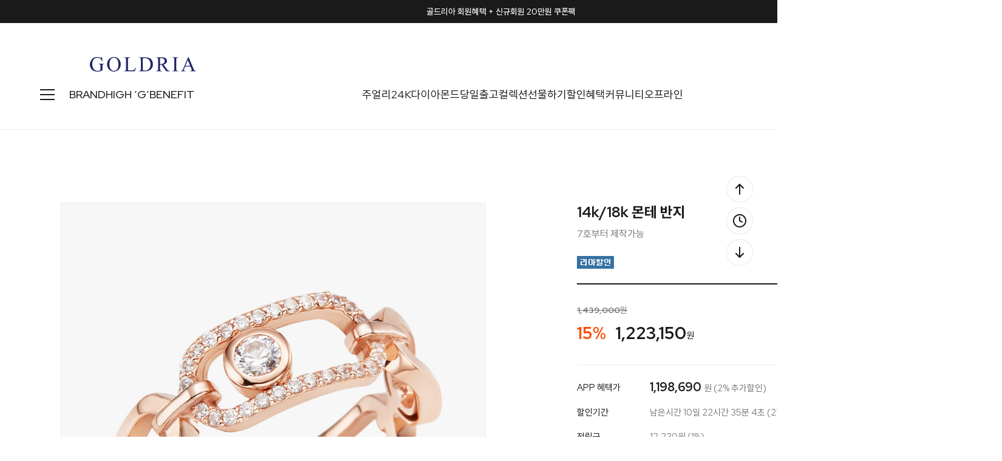

--- FILE ---
content_type: text/html
request_url: http://goldria.net/shop/shopdetail.html?branduid=1093465&xcode=020&qnapage=1
body_size: 39230
content:
<!DOCTYPE html PUBLIC "-//W3C//DTD HTML 4.01//EN" "http://www.w3.org/TR/html4/strict.dtd">
<html>
<head>
<meta http-equiv="CONTENT-TYPE" content="text/html;charset=EUC-KR">
<link rel="shortcut icon" href="/shopimages/jewelrytop/favicon.ico" type="image/x-icon">
<link rel="apple-touch-icon-precomposed" href="/shopimages/jewelrytop/mobile_web_icon.png" />
<meta name="referrer" content="no-referrer-when-downgrade" />
<meta name="description" content="[PRODUCT_DETAIL]" />
<meta name="keywords" content="골드리아, ..., 골드반지 &gt; 100만원이상" />
<meta property="og:type" content="website" />
<meta property="og:title" content="골드리아 - 14k/18k 몬테 반지" />
<meta property="og:description" content="14k/18k 쥬얼리 전문 브랜드" />
<meta property="og:image" content="http://www.goldria.net/shopimages/jewelrytop/all_og__20220504162655phpwCvPn7.jpg" />
<link rel="image_src" href="http://www.goldria.net/shopimages/jewelrytop/all_og__20220504162655phpwCvPn7.jpg" />
<meta property="og:url" content="http://www.goldria.net/shop/shopdetail.html?branduid=1093465&xcode=020&qnapage=1" />
<title>골드리아 - 14k/18k 몬테 반지</title>
<meta http-equiv="X-UA-Compatible" content="IE=edge" />

<meta name="naver-site-verification" content="b7bc636338aa79b7d1c2d97b97741d68caf97195" />
<meta name="description" content="14k/18k 골드 쥬얼리 브랜드, 목걸이, 귀걸이, 반지, 커플링, 다이아몬드, 여자친구선물">
<meta property="og:type" content="website">
<meta property="og:title" content="골드리아">
<meta property="og:description" content="14k/18k 골드 쥬얼리 브랜드, 목걸이, 귀걸이, 반지, 커플링, 다이아몬드, 여자친구선물">
<meta property="og:image" content="http://www.goldria.net/design/jewelrytop/trend9/goldria/imgs/shop/logo2.png">
<meta property="og:url" content="http://www.goldria.net">
<meta name="google-site-verification" content="k4nbN_buzyiVfc7GBykzA2ldey4Far6s_avth0xykbM" />

<link type="text/css" rel="stylesheet" href="/shopimages/jewelrytop/template/work/10081/common.css?r=1735202905" /><!-- Google Tag Manager -->
<script>(function(w,d,s,l,i){w[l]=w[l]||[];w[l].push({'gtm.start':
new Date().getTime(),event:'gtm.js'});var f=d.getElementsByTagName(s)[0],
j=d.createElement(s),dl=l!='dataLayer'?'&l='+l:'';j.async=true;j.src=
'https://www.googletagmanager.com/gtm.js?id='+i+dl;f.parentNode.insertBefore(j,f);
})(window,document,'script','dataLayer','GTM-M85DZJ5T');</script>
<!-- End Google Tag Manager -->

<!-- Google tag (gtag.js) -->
<script async src="https://www.googletagmanager.com/gtag/js?id=G-FTBEQW4C1S"></script>
<script>
  window.dataLayer = window.dataLayer || [];
  function gtag(){dataLayer.push(arguments);}
  gtag('js', new Date());

  gtag('config', 'G-FTBEQW4C1S');
</script>

<link rel="preconnect" href="https://fonts.googleapis.com">
<link rel="preconnect" href="https://fonts.gstatic.com" crossorigin>
<link href="https://fonts.googleapis.com/css2?family=Red+Hat+Display:wght@400;500;700;800&display=swap" rel="stylesheet">
<link rel="stylesheet" as="style" crossorigin href="https://cdn.jsdelivr.net/gh/orioncactus/pretendard/dist/web/static/pretendard.css" />

<!-- ADN Tracker[공통] start -->
<script src="//fin.rainbownine.net/js/across_adn_2.0.1.js" type="text/javascript"></script>
<!-- ADN Tracker[공통] end -->

<script>
(function(w,n,r){
    var c = "_dtrConfig"; w[c] = w[c] || [];
    w[c].push({id:r,pType:"makeshop"});
    var s="//assets.datarize.ai/logger";
    var c=n.getElementsByTagName("script")[0];
    var a=n.createElement("script");a.async=true,a.src=s+"/genesis.common.min.js";
    c.parentNode.insertBefore(a,c);
})(window,document,"12236");
</script>
</head>
<script type="text/javascript" src="//wcs.naver.net/wcslog.js"></script>
<script type="text/javascript">
if (window.wcs) {
    if(!wcs_add) var wcs_add = {};
    wcs_add["wa"] = "s_124fcccc6519";
    wcs.inflow('goldria.net');
    wcs_do();
}
</script>

<body>
<script type="text/javascript" src="/js/jquery-1.7.2.min.js"></script><script type="text/javascript" src="/js/lazyload.min.js"></script>
<script type="text/javascript">
function getCookiefss(name) {
    lims = document.cookie;
    var index = lims.indexOf(name + "=");
    if (index == -1) {
        return null;
    }
    index = lims.indexOf("=", index) + 1; // first character
    var endstr = lims.indexOf(';', index);
    if (endstr == -1) {
        endstr = lims.length; // last character
    }
    return unescape(lims.substring(index, endstr));
}
</script><script type="text/javascript">
var MOBILE_USE = '';
var DESIGN_VIEW = 'PC';
</script><script type="text/javascript" src="/js/flash.js"></script>
<script type="text/javascript" src="/js/neodesign/rightbanner.js"></script>
<script type="text/javascript" src="/js/bookmark.js"></script>
<style type="text/css">

.MS_search_word { }

#comment_password {
    position: absolute;
    display: none;
    width: 300px;
    border: 2px solid #757575;
    padding: 7px;
    background: #FFF;
    z-index: 6;
}

div.MS_btn_scrap_tw {
color: #666666;
width: 170px;
border: 1px solid #908E8F;
padding: 10px 8px 8px;
position: absolute;
font-size: 8pt;
margin-top: 10px;
letter-spacing: -1px;
background-color: white;
font-family: dotum;
}

div.MS_btn_scrap_fb {
color: #666666;
width: 170px;
border: 1px solid #908E8F;
padding: 10px 8px 8px;
position: absolute;
font-size: 8pt;
margin-top: 10px;
letter-spacing: -1px;
background-color: white;
font-family: dotum;
}

</style>

<form name="allbasket" method="post" action="/shop/basket.html">
<input type="hidden" name="totalnum" value="" />
<input type="hidden" name="collbrandcode" />
<input type="hidden" name="xcode" value="020" />
<input type="hidden" name="mcode" value="006" />
<input type="hidden" name="typep" value="X" />
<input type="hidden" name="aramount" />
<input type="hidden" name="arspcode" />
<input type="hidden" name="arspcode2" />
<input type="hidden" name="optionindex" />
<input type="hidden" name="alluid" />
<input type="hidden" name="alloptiontype" />
<input type="hidden" name="aropts" />
<input type="hidden" name="checktype" />
<input type="hidden" name="ordertype" />
<input type="hidden" name="brandcode" value="020006000069" />
<input type="hidden" name="branduid" value="1093465" />
<input type="hidden" name="cart_free" value="" />
<input type="hidden" name="opt_type" value="PS" />
<input type="hidden" name="basket_use" value="Y" />

<input type="hidden" id="giveapresent" name="giveapresent" />

</form>

<!-- 신규파일첨부를 위한 폼 -->
<form name="attachform" method="post">
<input type="hidden" name="code" value="jewelrytop_review2.0" />
<input type="hidden" name="size" value="30720000" />
<input type="hidden" name="maxsize" value="" />
<input type="hidden" name="img_maxwidth" value="400" />
<input type="hidden" name="img_resize" value="Y" />
<input type="hidden" name="servername" value="special108" />
<input type="hidden" name="url" value="goldria.net" />
<input type="hidden" name="org" value="jewelrytop" />
<input type="hidden" name="Btype" value="gallery" />
<input type="hidden" name="form_name" value="re_form" />
</form>

<script type="text/javascript">

var pre_ORBAS = 'A';
var pre_min_amount = '1';
var pre_product_uid = '';
var pre_product_name = '';
var pre_product_price = '';
var pre_option_type = '';
var pre_option_display_type = '';
var pre_optionJsonData = '';
var IS_LOGIN = 'false';
var is_bulk = 'N';
var bulk_arr_info = [];
var pre_min_add_amount = '1';
var pre_max_amount = '100000';

    var is_unify_opt = '1' ? true : false; 
    var pre_baskethidden = 'A';

var ORBAS = 'A';
var is_mobile_use = false;
var template_m_setid = 10082;
var shop_language = 'kor';
var exchange_rate = '';
var is_kakao_pixel_basket = 'Y';
var display_addi_opt_name = '';

var baskethidden = 'A';


        var _is_package_basket = false;
        var _is_send_multi = false;
        var _is_nhn_basket = false;

var min_amount = '1';
var min_add_amount = '1';
var max_amount  = '2147483647';
var product_uid = '1093465';
var product_name = '14k/18k 몬테 반지';
var product_price = '1223150';
var option_type = 'PS';
var option_display_type = 'EVERY';
var option_insert_mode = 'auto';
var is_dummy = true;
var is_exist = true;
var optionJsonData = {basic:{0:{0:{adminuser:'jewelrytop',uid:'1093465',opt_id:'1',opt_type:'SELECT',opt_name:'제품선택',opt_matrix:'1,2,3',opt_value:'▼ 제작기간이 소요되는 상품 ▼,14k 반지 [주문제작],18k 반지 [주문제작]',opt_price:'0,0,552500',opt_add_info:'',opt_use:'Y',opt_mix:'N',opt_mandatory:'Y',opt_max:'',opt_min:'',opt_oneclick:'N'}},1:{0:{adminuser:'jewelrytop',uid:'1093465',opt_id:'2',opt_type:'SELECT',opt_name:'골드색상선택',opt_matrix:'1,2',opt_value:'핑크골드 [사진대로],옐로우골드',opt_price:'0,0',opt_add_info:'',opt_use:'Y',opt_mix:'N',opt_mandatory:'Y',opt_max:'',opt_min:'',opt_oneclick:'N'}},2:{0:{adminuser:'jewelrytop',uid:'1093465',opt_id:'3',opt_type:'SELECT',opt_name:'반지호수선택',opt_matrix:'1,2,3,4,5,6,7,8,9,10,11,12,13,14,15,16,17,18,19',opt_value:'7호,8호,9호,10호,11호,12호,13호,14호,15호,16호(추가비용발생 개별연락드립니다),17호(추가비용발생 개별연락드립니다),18호(추가비용발생 개별연락드립니다),19호(추가비용발생 개별연락드립니다),20호(추가비용발생 개별연락드립니다),21호(추가비용발생 개별연락드립니다),22호(추가비용발생 개별연락드립니다),23호(추가비용발생 개별연락드립니다),24호(추가비용발생 개별연락드립니다),25호(추가비용발생 개별연락드립니다)',opt_price:'0,0,0,0,0,0,0,0,0,0,0,0,0,0,0,0,0,0,0',opt_add_info:'',opt_use:'Y',opt_mix:'N',opt_mandatory:'Y',opt_max:'',opt_min:'',opt_oneclick:'N'}},3:{0:{adminuser:'jewelrytop',uid:'1093465',opt_id:'4',opt_type:'SELECT',opt_name:'쇼핑백포장',opt_matrix:'1,2',opt_value:'쇼핑백동봉 O,필요없음 X',opt_price:'0,0',opt_add_info:'',opt_use:'Y',opt_mix:'N',opt_mandatory:'Y',opt_max:'',opt_min:'',opt_oneclick:'N'}}}};
var view_member_only_price = '';
var IS_LOGIN = 'false';
var option_stock_display = 'DISPLAY';
var option_note_display  = 'NO';
var baro_opt = 'Y';
var basketcnt = '0'; 
var is_extra_product = '';
var is_extra_product_custom = '';
var is_prd_group_sale = 'N';
var group_sale_type = '';
var group_sale_value = '';
var group_sale_cut = '';
var quantity_maxlength = '';
var is_bulk = 'N';
var bulk_arr_info = [];
var op_stock_limit_display = '';
var op_stock_count_display = '';
var bigin_use = 'false';
var _set_info_data = {
    'soldout_type' : '',
    'is_opt_restock' : 'N',
    'use_miniq' : ''
}
var is_rental_pay = 'N'; // 렌탈페이 구분변수
var is_vittz = 'N';       // 비츠 특별처리
var use_option_limit = 'N';
var design_view = 'PC';

window.onload = function() {
    set_info_value(_set_info_data); // info 파라미터 추가시 해당함수 사용
}

function show_hide(target, idx, lock, level, code, num1, num2, hitplus, hits_plus, uid) {
    if (level == 'unlogin') {
        alert('해당 게시물은 로그인 하셔야 확인이 가능합니다.');
        return;
    }
    if (level == 'nogroup') {
        alert('해당 게시판을 보실 수 있는 권한이 없습니다.');
        return;
    }
    (function($) {
        $.each($('[id^=' + target + '_block]'), function() {
            if ($(this).attr('id') == (target + '_block' + idx)) {
                if ($(this).css('display') == 'block' || $(this).css('display') == 'table-row') {
                    $(this).css('display', 'none');
                } else {
                    if ($.browser.msie) {
                        if (Math.abs($.browser.version) > 9) {
                            $(this).css('display', 'table-row').focus();
                        } else {
                            $(this).css('display', 'block').focus();
                        }
                    } else {
                        $(this).css('display', (this.nodeName.toLowerCase() == 'tr') ? 'table-row' : 'block').focus();
                    }
                    // 비밀번호가 승인된글은 다시 가져오지 않기 위함
                    if ($(this).find('.' + target + '_content').html().length == 0) {
                        comment_load(target + '_comment', code, num1, num2, idx, hitplus, hits_plus, '', uid);
                    } else {
                        // 비밀번호가 승인된 글 선택시 조회수 증가
                        if (lock == 'Y' && $(this).find('.' + target + '_content').html().indexOf('_chkpasswd') < 0) {
                            lock = 'N';
                        } 
                        // 비밀글 조회수 증가 기능 추가로 comment_load 에서도 조회수 업데이트 함.
                        if (lock != 'Y') update_hits(target, code, num1, num2, idx, hitplus, hits_plus);
                    }

                                    // 스크롤을 해당 글 위치로 이동
                var _offset_top = $('#' + $(this).attr('id')).offset().top;
                $('html, body').animate({ scrollTop: (_offset_top > 100 ? _offset_top - 100 : _offset_top) + 'px' }, 500);
                }
            } else {
                $(this).hide();
                // 비밀번호가 승인된것은 유지 하기 위해 주석처리
                //$('.' + target + '_content').empty();
            }
        });
    })(jQuery);
};


function spam_view() {
    return;
}


// ajax 호출하여 클릭된 게시글의 Hit수를 증가후 증가된 hit수를 보여주도록한다.
// 08. 02. 27 add by jiyun
// 08. 11. 11 스크립트 이름 변경. ward
function update_hits(target, code, num1, num2, idx, hitplus, hits_plus) {
    (function($) {
        $.ajax({
            type: 'GET',
            url: "/shop/update_hits.html",
            dataType: 'html',
            data: {
                'code': code,
                'num1': num1,
                'num2': num2,
                'hitplus': hitplus,
                'hits_plus': hits_plus
            },
            success: function(cnt) {
                $('#' + target + '_showhits' + idx).text(cnt);
                return false;
            }
        });
    })(jQuery);
    return false;
}

// 잠금글을 해당 상품 상세 하단에서 확인 가능하도록 추가함
// 08. 01. 16 add by jysung
function chk_lock(target, code, num1, num2, passwdId, hitplus, hits_plus, uid) {
    (function($) {
        var passwd = $('#' + passwdId);
        if ($(passwd).val().length == 0) {
            alert('글 작성시 입력한 비밀번호를 입력해주세요.');
            $(passwd).focus();
            return false;
        }
        var idx = $('.' + target.replace('_comment', '_content')).index($('#' + passwdId).parents('.' + target.replace('_comment', '_content'))) + 1;
        comment_load(target, code, num1, num2, idx, hitplus, hits_plus, passwd, uid);

    })(jQuery);
    // 08. 11. 11 스크립트 이름 변경 ward
    //new passwd_checker(code, brand, uid, cuid, passwd, id);
}


function comment_load(target, code, num1, num2, idx, hitplus, hits_plus, passwd, uid) {
    (function($) {
        var _param = {
            'target': target,
            'code': code,
            'num1': num1,
            'num2': num2,
            'passwd': ($(passwd).val() || ''),
            'branduid' : uid
        };
        $.ajax({
            type: 'POST',
            url: '/shop/chkpasswd_brandqna.html',
            //dataType: 'json',
            dataType: 'html',
            data: _param,
            success: function(req) {
                if (req === 'FALSE') {
                    alert(' 비밀번호가 틀립니다.');
                    $(passwd).focus();
                } else {
                    // 비밀번호가 승인된것은 유지 하기 위해 주석처리
                    //$('.' + target.replace('_comment', '_content')).empty();
                    $('#' + target.replace('_comment', '_block' + idx)).find('.' + target.replace('_comment', '_content')).html(req);
                    if (req.indexOf('_chkpasswd') < 0) {
                        update_hits(target.replace('_comment', ''), code, num1, num2, idx, hitplus, hits_plus);
                    }
                }
                return false;
            }
        });
    })(jQuery);
}

function key_check(e, target, code, num1, num2, passwdId, hitplus, hits_plus) {
    var e = e || window.event;
    if (escape(e.keyCode) == 13) {
        chk_lock(target, code, num1, num2, passwdId, hitplus, hits_plus);
    }
}

</script>

<link type="text/css" rel="stylesheet" href="/shopimages/jewelrytop/template/work/10081/shopdetail.css?t=202506260905" />
<!-- CSS -->
<link rel="stylesheet" href="/design/jewelrytop/0797drorganic/css/jquery.mCustomScrollbar.css">
 
<!-- JS -->
<script type="text/javascript" src="/design/jewelrytop/0797drorganic/js/jquery.mCustomScrollbar.min.js"></script>
<script type="text/javascript" src="/design/jewelrytop/0797drorganic/js/jquery.bpopup.min.js"></script>






<div id='blk_scroll_wings'><script type='text/javascript' src='/html/shopRbanner.html?param1=1' ></script></div>
<div id='cherrypicker_scroll'></div>
<div id="wrap">
    
<link type="text/css" rel="stylesheet" href="/shopimages/jewelrytop/template/work/10081/header.1.css?t=202512311044" />
<!-- Google Tag Manager (noscript) -->
<noscript><iframe src="https://www.googletagmanager.com/ns.html?id=GTM-M85DZJ5T"
height="0" width="0" style="display:none;visibility:hidden"></iframe></noscript>
<!-- End Google Tag Manager (noscript) -->

<!-- Channel Plugin Scripts -->
<script>
  function parsePureNumber(number) {
    return parseFloat(number.replace(/[^0-9\.]+/g, '')) || 0
  }
  var settings = {
    "pluginKey": "988f3575-ab3e-44cc-a962-f651f4dddc28",   
  };
      (function() {
    var w = window;
    if (w.ChannelIO) {
      return (window.console.error || window.console.log || function(){})('ChannelIO script included twice.');
    }
    var d = window.document;
    var ch = function() {
      ch.c(arguments);
    };
    ch.q = [];
    ch.c = function(args) {
      ch.q.push(args);
    };
    w.ChannelIO = ch;
    function l() {
      if (w.ChannelIOInitialized) {
        return;
      }
      w.ChannelIOInitialized = true;
      var s = document.createElement('script');
      s.type = 'text/javascript';
      s.async = true;
      s.src = 'https://cdn.channel.io/plugin/ch-plugin-web.js';
      s.charset = 'UTF-8';
      var x = document.getElementsByTagName('script')[0];
      x.parentNode.insertBefore(s, x);
    }
    if (document.readyState === 'complete') {
      l();
    } else if (window.attachEvent) {
      window.attachEvent('onload', l);
    } else {
      window.addEventListener('DOMContentLoaded', l, false);
      window.addEventListener('load', l, false);
    }
  })();
  if (settings && settings.memberId && settings.memberId.indexOf('!--/user_id/--') >= 0) {
    console.error('You do not using makeshop. please visit https://developers.channel.io/docs/guide-for-famous-builders and find correct one');
  } else {
    ChannelIO('boot', settings);
  }
</script>
<!-- End Channel Plugin -->




<script src="//image.makeshop.co.kr/makeshop/d3/basic_simple/js/jquery.bxslider.min.js"></script>
<script type="text/javascript" src="/design/jewelrytop/0797drorganic/js/swiper-bundle.min.js"></script>
<script type="text/javascript" src="/design/jewelrytop/0797drorganic/js/wow.min.js"></script>
<link rel="stylesheet" href="/images/d3/m_01/css/font-awesome.min.css" />
<link rel="stylesheet" href="/design/jewelrytop/0797drorganic/css/swiper-bundle.min.css">
<link rel="stylesheet" href="/design/jewelrytop/0797drorganic/css/animate.css">




<div id="layer_shadow"></div>




<!-- 상단 : 텍스트 배너 -->
<div class="swiper h_banner">
	<div class="swiper-wrapper">
    
        <!-- 1번 -->
		<div class="swiper-slide">
			<a href="/board/board.html?code=jewelrytop_board4&page=1&type=v&board_cate=&num1=999621&num2=00000&number=43&lock=N">골드리아 회원혜택 + 신규회원 20만원 쿠폰팩</a>
		</div>
        
        <!-- 2번 -->
		<div class="swiper-slide">
			<a href="/shop/shopbrand.html?xcode=014&type=Y">모두가 사랑하는 주얼리 기프트</a>
		</div>
        
        <!-- 3번 -->
		<div class="swiper-slide">
      		<a href="/board/power_review_photo.html">포토 리뷰 퀸 혜택 안내</a>   
		</div>
        
         <!-- 4번 -->
		<div class="swiper-slide">
      		<a href="http://www.teeringjay.co.kr/" target="_blank" >컨템포러리 주얼리 브랜드 "TEE RING JAY"</a>   
		</div>
        
	</div>
	<div class="close">
		<span class="close_btn"><img src="/design/jewelrytop/0797drorganic/h_banner_close.svg"></span>
	</div>
</div>

<!-- snap common script contact mail : support@snapvi.co.kr -->
<span id = 'solutiontype' style='display:none;'>makeshop</span>
<span id='sfsnapfit_store_id' style='display:none'>goldria</span>
<div><input id="sf_draw_type" type="hidden" value="pc"><input id="sf_store_name" type = 'hidden' value = 'goldria'></div>
 
<!-- snap common end -->


<!-- 상단 -->
<div id="mheader">

	<div class="mh_inner">
		<!-- 상단01 : 로고 -->
		<div class="mh_sec01"><a href="/"><img src="/design/jewelrytop/0797drorganic/mh_logo.png" /></a></div>
		
		<!-- 상단03 : 우측 메뉴 -->
		<div class="mh_sec03">
			<!-- 검색 -->
			<div class="mh_search">
				<span class="search"><img src="/design/jewelrytop/0797drorganic/mh_search.svg" /></span>
				<span class="close"><img src="/design/jewelrytop/0797drorganic/close_24b.svg" /></span>
			</div>
			<!-- 마이페이지 -->
			<div class="mh_mypage">
								<a href="/shop/member.html?type=login"><img src="/design/jewelrytop/0797drorganic/mh_mypage.svg" /></a>
								<ul>
										<li>
						<a href="/shop/member.html?type=login">로그인</a>
						<img src="/design/jewelrytop/0797drorganic/slash.svg" />
						<a href="/shop/idinfo.html">회원가입</a>
					</li>
										<li>
												<a href="/shop/member.html?type=mynewmain">마이페이지</a>
												<a href="/shop/confirm_login.html?type=myorder">주문/배송조회</a>
						<a href="/shop/mypage.html?mypage_type=mywishlist">위시리스트</a>
						<a href="/shop/todaygoods.html">최근 본 상품</a>
					</li>
				</ul>
			</div>

			<!-- 장바구니 -->
			<div class="mh_cart">
				<a href="/shop/basket.html">
					<img src="/design/jewelrytop/0797drorganic/mh_cart.svg" />
					<span class="count"><span id="user_basket_quantity" class="user_basket_quantity"></span></span>
				</a>
			</div>
		</div>
	</div>


	<div class="mh_inner02">

		<div class="inner02_left">

			<!-- 상단 : 전체 카테고리 열기 버튼 -->
			<div class="h_cate">
				<span class="open"><img src="/design/jewelrytop/0797drorganic/cate_24b.svg"></span>
				<span class="close"><img src="/design/jewelrytop/0797drorganic/close_24b.svg"></span>
			</div>

			<!--  상단 : 수동메뉴 : BRAND -->
			<ul>
				<li><a href="/shop/page.html?id=1">BRAND</a></li>
				<li><a href="/shop/shopbrand.html?xcode=045&type=Y">HIGH ‘G’</a></li>
                <li><a href="/shop/page.html?id=7">BENEFIT</a></li>
                <!-- <li><a href="http://www.teeringjay.co.kr/" target="_blank">TEE RING JAY</a></li> -->

			</ul>	
		</div>

		<!--  상단 : 중앙수동메뉴 -->
		<div class="inner02_center">
			<ul>
				<li>
				<a href="/shop/shopbrand.html?xcode=051&type=P">주얼리</a>
					<div class="sub_menu_big">
						<div class="inner">
							<div class="sub first">
									<a href="#none" class="title">아이템</a>
									<a href="/shop/shopbrand.html?xcode=017&type=X">목걸이</a>
									<a href="/shop/shopbrand.html?xcode=012&type=X">귀걸이</a>
									<a href="/shop/shopbrand.html?xcode=007&type=X">세트</a>
									<a href="/shop/shopbrand.html?xcode=020&type=X">반지</a>
									<a href="/shop/shopbrand.html?xcode=021&type=X">커플링</a>
                                    
									<a href="#none">
									<span OnClick="location.href='/shop/shopbrand.html?xcode=005&type=X'">팔찌</span>
									<span class="blank">/</span> 
									<span OnClick="location.href='/shop/shopbrand.html?xcode=019&type=X'">발찌</span>
									</a>
                    
									<a href="#none">
									<span OnClick="location.href='/shop/shopbrand.html?xcode=027&type=X'">남성</span>
									<span class="blank">/</span> 
									<span OnClick="location.href='/shop/shopbrand.html?xcode=015&type=X'">종교</span>
									</a>
                    
									<a href="#none">
									<span OnClick="location.href='/shop/shopbrand.html?xcode=047&type=Y'">웨딩</span>
									<span class="blank">/</span> 
									<span OnClick="location.href='/shop/shopbrand.html?xcode=001&type=Y'">실버</span>
									</a>
                                    
									<a href="/shop/shopbrand.html?xcode=002&type=X">키즈</a>
									<a href="/shop/shopbrand.html?xcode=026&type=X">SALE</a>
									<a href="/shop/shopbrand.html?xcode=018&type=X">ETC</a>
							</div>
							<div class="sub">
									<a href="#none" class="title">키워드</a>
									<a href="/shop/shopbrand.html?type=N&xcode=038&mcode=001">랩 다이아</a>
									<a href="/shop/shopbrand.html?type=N&xcode=038&mcode=002">진주</a>
									<a href="/shop/shopbrand.html?type=N&xcode=038&mcode=003">하트</a>
									<a href="/shop/shopbrand.html?type=N&xcode=038&mcode=004">물고기</a>
									<a href="/shop/shopbrand.html?type=N&xcode=038&mcode=005">고래꼬리</a>
									<a href="/shop/shopbrand.html?type=N&xcode=038&mcode=006">코인</a>
									<a href="/shop/shopbrand.html?type=N&xcode=038&mcode=007">탄생석</a>
									<a href="/shop/shopbrand.html?type=N&xcode=038&mcode=008">이니셜</a>
									<a href="/shop/shopbrand.html?type=N&xcode=038&mcode=009">별&달</a>
							</div>
						</div>
					</div>
				</li>

				<li>
					<a href="/shop/shopbrand.html?xcode=049&type=X">24K</a>
					<div class="sub_menu">
						<a href="/shop/shopbrand.html?type=M&xcode=049&mcode=001">파인 골드바</a>
                        <a href="/shop/shopbrand.html?type=M&xcode=049&mcode=003">순금 목걸이</a>
                        <a href="/shop/shopbrand.html?type=M&xcode=049&mcode=005">순금 귀걸이</a>
						<a href="/shop/shopbrand.html?type=M&xcode=049&mcode=002">순금 반지</a>
                        <a href="/shop/shopbrand.html?type=M&xcode=049&mcode=004">순금 팔찌</a>


					</div>
				</li>

				<li>
					<a href="/shop/shopbrand.html?xcode=050&type=X">다이아몬드</a>
						<div class="sub_menu">
							<a href="/shop/shopbrand.html?type=M&xcode=050&mcode=001">랩 다이아몬드</a>
							<a href="/shop/shopbrand.html?type=M&xcode=050&mcode=002">천연 다이아몬드</a>
							<a href="/shop/shopbrand.html?type=M&xcode=050&mcode=003">컬러 다이아몬드</a>
						</div>
				</li>
                
                	<li><a href="/shop/shopbrand.html?xcode=025&type=Y">당일출고</a>
					<div class="sub_menu">
						<a href="/shop/shopbrand.html?type=N&xcode=025&mcode=001">목걸이</a>
						<a href="/shop/shopbrand.html?type=N&xcode=025&mcode=002">귀걸이</a>
						<a href="/shop/shopbrand.html?type=N&xcode=025&mcode=003">세트</a>
						<a href="/shop/shopbrand.html?type=N&xcode=025&mcode=004">팔찌</a>
						<a href="/shop/shopbrand.html?type=N&xcode=025&mcode=005">발찌</a>
						<a href="/shop/shopbrand.html?type=N&xcode=025&mcode=007">다이아목걸이</a>
						<a href="/shop/shopbrand.html?type=N&xcode=025&mcode=008">반지</a>
					</div>
				</li>
                

				<li><a href="#none">컬렉션</a>
					<div class="sub_menu">
						<a href="/shop/plan.html?plan_id=161">랩 다이아 런칭전</a>
                        <a href="/shop/plan.html?plan_id=89">천연 원석 컬렉션</a>
						<a href="/shop/plan.html?plan_id=69">시그니처 컬렉션</a>
						<a href="/shop/plan.html?plan_id=24">행운 주얼리</a>
						<a href="/shop/plan.html?plan_id=14">별자리 & 탄생석</a>
						<a href="/shop/plan.html?plan_id=91">꽃, 나비, 리아가든</a>
						<a href="/shop/plan.html?plan_id=81">웨딩주얼리 컬렉션</a>
					</div>
				</li>

				<li>
				<a href="/shop/shopbrand.html?xcode=014&type=Y">선물하기</a>
					<div class="sub_menu">
						<a href="/shop/shopbrand.html?type=N&xcode=014&mcode=004">행운응원선물</a>
						<a href="/shop/shopbrand.html?type=N&xcode=014&mcode=003">부모님선물</a>
						<a href="/shop/shopbrand.html?type=N&xcode=014&mcode=001">기념일선물</a>
						<a href="/shop/shopbrand.html?type=N&xcode=014&mcode=002">커플선물</a>
						<a href="/shop/shopbrand.html?type=N&xcode=014&mcode=005">생일선물</a>
					</div>
				</li>

				<li><a href="/shop/page.html?id=8">할인혜택</a></li>

				<li>
				<a href="#">커뮤니티</a>
					<div class="sub_menu">
						<a href="/shop/page.html?id=11">포토후기 REVIEW</a>
						<a href="/board/board.html?code=jewelrytop">문의하기 Q&A</a>
                        <a href="/board/board.html?code=jewelrytop_board3">NOTICE</a>
						<a href="/shop/faq.html">FAQ</a>
						<a href="/shop/page.html?id=2">A/S안내</a>
						<a href="/shop/page.html?id=3">품질보증</a>
						<a href="/shop/shopdetail.html?branduid=308969&xcode=018&mcode=003&scode=&type=X&sort=order&cur_code=018&search=&GfDT=bWh3UQ%3D%3D">링게이지 구매</a>
						<a href="/shop/shopbrand.html?xcode=013&type=X">개인결제창</a>
					</div>
				</li>

				<li>
				<a href="#">오프라인</a>
					<div class="sub_menu">
						<a href="/shop/page.html?id=4">매장 소개</a>
						<a href="/board/board.html?code=jewelrytop_board6">매장 Q&A</a>
						<a href="/shop/page.html?id=5">매장 이벤트</a>
						<a href="https://map.naver.com/p/search/%EA%B3%A8%EB%93%9C%EB%A6%AC%EC%95%84/place/12139528?c=15.00,0,0,0,dh&placePath=/review" target="_blank">방문자 리뷰</a>
						<a href="https://booking.naver.com/booking/6/bizes/250587" target="_blank">네이버 예약</a>
					</div>
				</li>

			</ul>	
		</div>

		<!--  상단 : 수동메뉴 : NEW 28% -->
		<div class="inner02_right">
			<ul>
				<li><a href="/shop/shopbrand.html?xcode=024&type=Y">NEW 28%</a></li>
				<li><a href="/shop/bestseller.html?xcode=BEST">BEST</a></li>
				<li><a href="/board/board.html?code=jewelrytop_board4">EVENT</a>
					<div class="sub_menu">
						<a href="/board/board.html?s_id=&amp;code=jewelrytop_board4&amp;page=1&amp;type=s&amp;review_type=&amp;ssubject=ok&amp;stext=%C1%F8%C7%E0%C1%DF%C0%CE+%C0%CC%BA%A5%C6%AE">진행중인 이벤트</a>
						<a href="/board/board.html?code=jewelrytop_board5">SNS 이벤트</a>
					</div>
				</li>
			</ul>	
		</div>
	</div>
	


	<!-- 상단 : 전체 카테고리 -->
	<div class="all_cate">
		<div class="inner">
			<ul class="all_cate_list">
				<li>
					<a href="/shop/page.html?id=1" class="title_brand">BRAND</a>
					<a href="/shop/shopbrand.html?xcode=045&type=Y" class="title_brand">HIGH ‘G’</a>
					<a href="/shop/page.html?id=7" class="title_brand">BENEFIT</a>
					<a href="/shop/page.html?id=8" class="title_brand">할인혜택</a>
					<a href="/shop/shopbrand.html?xcode=024&type=Y" class="title_brand">NEW 28%</a>
					<a href="/shop/bestseller.html?xcode=BEST" class="title_brand">BEST</a>
				</li>
				<li>
					<a href="#none" class="title">주얼리</a>
					<a href="/shop/shopbrand.html?xcode=017&type=X">목걸이</a>
					<a href="/shop/shopbrand.html?xcode=012&type=X">귀걸이</a>
					<a href="/shop/shopbrand.html?xcode=007&type=X">세트</a>
					<a href="/shop/shopbrand.html?xcode=020&type=X">반지</a>
					<a href="/shop/shopbrand.html?xcode=021&type=X">커플링</a>
                    
					<a href="#none">
                    <span OnClick="location.href='/shop/shopbrand.html?xcode=005&type=X'">팔찌</span>
                    <span class="blank">/</span> 
                    <span OnClick="location.href='/shop/shopbrand.html?xcode=019&type=X'">발찌</span>
                    </a>
                    
					<a href="#none">
                    <span OnClick="location.href='/shop/shopbrand.html?xcode=027&type=X'">남성</span>
                    <span class="blank">/</span> 
                    <span OnClick="location.href='/shop/shopbrand.html?xcode=015&type=X'">종교</span>
                    </a>
                    
					<a href="#none">
                    <span OnClick="location.href='/shop/shopbrand.html?xcode=047&type=Y'">웨딩</span>
                    <span class="blank">/</span> 
                    <span OnClick="location.href='/shop/shopbrand.html?xcode=001&type=Y'">실버</span>
                    </a>
                    
					<a href="/shop/shopbrand.html?xcode=002&type=X">키즈</a>
					<a href="/shop/shopbrand.html?xcode=026&type=X">SALE</a>
					<a href="/shop/shopbrand.html?xcode=018&type=X">ETC</a>
				</li>
				<li>
					<a href="/shop/shopbrand.html?type=N&xcode=038" class="title">키워드</a>
					<a href="/shop/shopbrand.html?type=N&xcode=038&mcode=001">랩 다이아</a>
					<a href="/shop/shopbrand.html?type=N&xcode=038&mcode=002">진주</a>
					<a href="/shop/shopbrand.html?type=N&xcode=038&mcode=003">하트</a>
					<a href="/shop/shopbrand.html?type=N&xcode=038&mcode=004">물고기</a>
					<a href="/shop/shopbrand.html?type=N&xcode=038&mcode=005">고래꼬리</a>
					<a href="/shop/shopbrand.html?type=N&xcode=038&mcode=006">코인</a>
					<a href="/shop/shopbrand.html?type=N&xcode=038&mcode=007">탄생석</a>
					<a href="/shop/shopbrand.html?type=N&xcode=038&mcode=008">이니셜</a>
					<a href="/shop/shopbrand.html?type=N&xcode=038&mcode=009">별&달</a>
				</li>
				<li>
					<a href="/shop/shopbrand.html?xcode=049&type=X" class="title">24K</a>
					<a href="/shop/shopbrand.html?type=M&xcode=049&mcode=001">골드바</a>
					<a href="/shop/shopbrand.html?type=M&xcode=049&mcode=002">반지</a>
				</li>
				<li>
					<a href="/shop/shopbrand.html?xcode=050&type=X" class="title">다이아몬드</a>
					<a href="/shop/shopbrand.html?type=M&xcode=050&mcode=001">랩 다이아몬드</a>
					<a href="/shop/shopbrand.html?type=M&xcode=050&mcode=002">천연 다이아몬드</a>
					<a href="/shop/shopbrand.html?type=M&xcode=050&mcode=003">컬러 다이아몬드</a>
				</li>
				<li>
					<a href="#none" class="title">컬렉션</a>
					<a href="/shop/plan.html?plan_id=161">랩 다이아 런칭전</a>
					<a href="/shop/plan.html?plan_id=69">시그니처 컬렉션</a>
					<a href="/shop/plan.html?plan_id=24">행운 주얼리</a>
					<a href="/shop/plan.html?plan_id=14">별자리 & 탄생석</a>
					<a href="/shop/plan.html?plan_id=91">꽃, 나비, 리아가든</a>
					<a href="/shop/plan.html?plan_id=89">천연 원석 컬렉션</a>
					<a href="/shop/plan.html?plan_id=81">웨딩주얼리 컬렉션</a>
				</li>
				<li>
					<a href="/shop/shopbrand.html?xcode=025&type=Y" class="title">당일출고</a>
					<a href="/shop/shopbrand.html?type=N&xcode=025&mcode=001">목걸이</a>
					<a href="/shop/shopbrand.html?type=N&xcode=025&mcode=002">귀걸이</a>
					<a href="/shop/shopbrand.html?type=N&xcode=025&mcode=003">세트</a>
					<a href="/shop/shopbrand.html?type=N&xcode=025&mcode=004">팔찌</a>
					<a href="/shop/shopbrand.html?type=N&xcode=025&mcode=005">발찌</a>
					<a href="/shop/shopbrand.html?type=N&xcode=025&mcode=007">다이아목걸이</a>
					<a href="/shop/shopbrand.html?type=N&xcode=025&mcode=008">반지</a>
				</li>
				<li>
					<a href="/shop/shopbrand.html?xcode=014&type=Y" class="title">선물하기</a>
					<a href="/shop/shopbrand.html?type=N&xcode=014&mcode=004">행운응원선물</a>
					<a href="/shop/shopbrand.html?type=N&xcode=014&mcode=003">부모님선물</a>
					<a href="/shop/shopbrand.html?type=N&xcode=014&mcode=001">기념일선물</a>
					<a href="/shop/shopbrand.html?type=N&xcode=014&mcode=002">커플선물</a>
					<a href="/shop/shopbrand.html?type=N&xcode=014&mcode=005">생일선물</a>
				</li>
				<li>
					<a href="#none" class="title">커뮤니티</a>
					<a href="/shop/page.html?id=11">포토후기 REVIEW</a>
					<a href="/board/board.html?code=jewelrytop">문의하기 Q&A</a>
					<a href="/board/board.html?code=jewelrytop_board3">NOTICE</a>
					<a href="/shop/faq.html">FAQ</a>
					<a href="/shop/page.html?id=2">A/S안내</a>
					<a href="/shop/page.html?id=3">품질보증</a>
					<a href="/shop/shopdetail.html?branduid=308969&xcode=018&mcode=003&scode=&type=X&sort=order&cur_code=018&search=&GfDT=bWh3UQ%3D%3D">링게이지 구매</a>
					<a href="/shop/shopbrand.html?xcode=013&type=X">개인결제창</a>
				</li>
				<li>
					<a href="#none" class="title">오프라인</a>
					<a href="/shop/page.html?id=4">매장 소개</a>
					<a href="/board/board.html?code=jewelrytop_board6">매장 Q&A</a>
					<a href="/shop/page.html?id=5">매장 이벤트</a>
					<a href="https://map.naver.com/p/search/%EA%B3%A8%EB%93%9C%EB%A6%AC%EC%95%84/place/12139528?c=15.00,0,0,0,dh&placePath=/review" target="_blank">방문자 리뷰</a>
					<a href="https://booking.naver.com/booking/6/bizes/250587" target="_blank">네이버 예약</a>
				</li>
				<li>
					<a href="#none" class="title">이벤트</a>
					<a href="/board/board.html?code=jewelrytop_board4">이벤트</a>
					<a href="/board/board.html?code=jewelrytop_board5">SNS 이벤트</a>
				</li>
				<li>
					<a href="#none" class="title">나의 쇼핑</a>
					<a href="/shop/member.html?type=mynewmain">마이페이지</a>
					<a href="/shop/confirm_login.html?type=myorder">주문/배송조회</a>
					<a href="/shop/mypage.html?mypage_type=mywishlist">위시리스트</a>
					<a href="/shop/mypage.html?mypage_type=myarticle">내게시물</a>
				</li>
			</ul>
		</div>
	</div>



	<!-- 상단 : 검색 -->
	<div class="mh_sec04">
		<div class="search_inner">
			<form action="/shop/shopbrand.html" method="post" name="search">			<fieldset title="검색어를 입력해주세요.">
				
				<!-- 검색창 홍보문구 수정하는곳 -->
				<legend>"검색어"를 입력해 주세요</legend>
				<input name="search" onkeydown="CheckKey_search();" value=""  class="MS_search_word search_auto_completion" />				<a href="javascript:search_submit();" class="btn_search"><img src="/design/jewelrytop/0797drorganic/mh_search.svg" alt=""></a>

			</fieldset>
			</form>
			<!-- 추천 검색어 수정하는곳 -->
			<div class="hot_keyword">
				<ul>
                   <li><a href="/shop/shopbrand.html?search=&prize1=연말연시선물">#연말연시선물</a></li>
                   <li><a href="/shop/shopbrand.html?search=&prize1=행운아이템">#행운아이템</a></li>
                   <li><a href="/shop/shopbrand.html?search=&prize1=1월의탄생석가넷">#1월의탄생석가넷</a></li>
                   <li><a href="/shop/shopbrand.html?search=&prize1=나를위한선물">#나를위한선물</a></li>
                   <li><a href="/shop/shopbrand.html?search=&prize1=볼드팔찌">#볼드팔찌</a></li>
                    <li><a href="/shop/shopbrand.html?search=&prize1=26년한번끼면뺄수없는데일리주얼리">#26년한번끼면뺄수없는데일리주얼리</a></li>
					<li><a href="/shop/shopbrand.html?search=&prize1=진주주얼리">#진주주얼리</a></li>
                    <li><a href="/shop/shopbrand.html?search=&prize1=랩다이아">#랩다이아</a></li>
                    <li><a href="/shop/shopbrand.html?search=&prize1=별자리">#별자리</a></li>
                    <li><a href="/shop/shopbrand.html?search=&prize1=플래티늄">#플래티늄</a></li>
                    <li><a href="/shop/shopbrand.html?search=&prize1=24k 순금">#24k 순금</a></li>
				</ul>
			</div>
		</div>
	</div>
</div><!-- //mheader -->


<div class="mh_blank"></div>
<div class="mh_dimmed"></div>


<meta name="user_id" content="" />




<script type="text/javascript" src="/shopimages/jewelrytop/template/work/10081/header.1.js?t=202512311044"></script>
    
    
<!-- snap review script start contact mail : support@snapvi.co.kr -->
<style>
#prdReview .nodata {display:none;}
.snapreview_hidden {display:none;}
</style>
<!-- snap review end -->
    
    <div id="contentWrapper">
        <div id="contentWrap">
            
<link type="text/css" rel="stylesheet" href="/template_common/shop/basic_simple/menu.1.css?t=201711221039" />
             <div id="content">
                <div id="productDetail">
                
                    <dl class="loc-navi">
                        <dt class="blind">현재 위치</dt>
                        <dd>
                            <a href="/">HOME</a>
                            
                            <!-- 
                            <img src="/design/jewelrytop/0797drorganic/loc_nav_dot.svg"><a href="/shop/shopbrand.html?xcode=020&type=X&sort=">골드반지</a>                            <img src="/design/jewelrytop/0797drorganic/loc_nav_dot.svg"><a href="/shop/shopbrand.html?xcode=020&type=X&sort=&mcode=006">100만원이상</a>                                                        -->
                            
                            <img src="/design/jewelrytop/0797drorganic/loc_nav_dot.svg"><a href="#none">14k/18k 몬테 반지</a>                        </dd>
                    </dl>
                    


                    <div class="page-body">
                        <div class="thumb-info">

							<!-- 상품 이미지 -->
                            <div class="thumb-wrap">
																	<div class="thumb"><img class="detail_image" id="lens_img" src="/shopimages/jewelrytop/020006000069.jpg?1741238097" border="0" width="1000" /></div>
																<div class="listImg swiper-container swiper_listImg">
									<ul class="swiper-wrapper">
																				<li class="swiper-slide on move"><img src="/shopimages/jewelrytop/020006000069.jpg?1741238097"  onmouseover="multi_image_view(this);"/></li>
																					<li class="swiper-slide move"><img src="https://goldria.godohosting.com/goods_view/thumb/DES1_014654/1000_2.jpg" onmouseover="multi_image_view(this);" /></li>
																					<li class="swiper-slide move"><img src="https://goldria.godohosting.com/goods_view/thumb/DES1_014654/1000_3.jpg" onmouseover="multi_image_view(this);" /></li>
																					<li class="swiper-slide move"><img src="https://goldria.godohosting.com/goods_view/thumb/DES1_014654/1000_4.jpg" onmouseover="multi_image_view(this);" /></li>
																													</ul>
									<div class="swiper-scrollbar swiper-scrollbar_listImg"></div>
								</div>
                                

<!-- snap review script start contact mail : support@snapvi.co.kr -->
<span name="snapreview_thumbnail_summary" class="snap_widget" id="4"></span>
<!-- snap review end -->
                                
                            </div><!-- .thumb-wrap -->

							<div class="tab_cate">
								<div id="tab_cate_title">
									<div class="tab_cate_area"><img src="/design/jewelrytop/0797drorganic/detail_tab.svg" /></div>
									 <div class="detail_tab_close"><img src="/design/jewelrytop/0797drorganic/detail_tab_close.png"></div>
								</div><!-- //tab_cate_title -->

								<form name="form1" method="post" id="form1" action="/shop/basket.html" onsubmit="return false;">
<input type="hidden" name="brandcode" value="020006000069" />
<input type="hidden" name="branduid" value="1093465" />
<input type="hidden" name="xcode" value="020" />
<input type="hidden" name="mcode" value="006" />
<input type="hidden" name="typep" value="X" />
<input type="hidden" name="ordertype" />
<input type="hidden" name="opts" />
<input type="hidden" name="mode" />
<input type="hidden" name="optioncode" />
<input type="hidden" name="optiontype" />
<input type="hidden" name="optslist" />
<input type="hidden" id="price" name="price" value="1,439,000" />
<input type="hidden" id="disprice" name="disprice" value="1223150" />
<input type="hidden" id="price_wh" name="price_wh" value="1,439,000" />
<input type="hidden" id="disprice_wh" name="disprice_wh" value="1223150" />
<input type="hidden" id="option_type_wh" name="option_type_wh" value="PS" />
<input type="hidden" id="prd_hybrid_min" name="prd_hybrid_min" value="1" />
<input type="hidden" name="MOBILE_USE" value="NO" />
<input type="hidden" name="product_type" id="product_type" value="NORMAL">
<input type="hidden" name="multiopt_direct" value="" />
<input type="hidden" name="collbasket_type" value="Y" />
<input type="hidden" name="package_chk_val" value="0" />
<input type="hidden" name="miniq" id="miniq" value="1" />
<input type="hidden" name="maxq" id="maxq" value="2147483647" />
<input type="hidden" name="cart_free" value="" />
<input type="hidden" name="opt_type" value="PS" />
<input type="hidden" name="hybrid_op_price" id="hybrid_op_price" value="" />
<input type="hidden" name="basket_use" id="basket_use" value="Y" />
<input type="hidden" name="page_type" value="shopdetail" />
<input type="hidden" name="wish_action_type" value="" />
<input type="hidden" name="wish_data_type" value="" />
<input type="hidden" name="wish_get_prd_count" value="N" />
<input type="hidden" name="rental_option_type" value="" />
<input type="hidden" name="spcode" /><input type="hidden" name="spcode2" />

<input type="hidden" id="regular_price" name="regular_price" value="1,439,000" />
<input type="hidden" id="discount_price" name="discount_price" value="1223150" />
<input type="hidden" id="discount_type" name="discount_type" value="1" />
<input type="hidden" name="uid" value="1093465" />
<input type="hidden" id="option_type" name="option_type" value="PS" /><input type="hidden" id="giveapresent" name="giveapresent" />								<div class="infoArea">

									<div class="prd_info">
										<div class="headingArea">
											<h2>14k/18k 몬테 반지</h2>
                                            
											<div class="cboth summary_desc">7호부터 제작가능</div>                                            
                                            <span class="icon">
                                             
                                            <img src="/shopimages/jewelrytop/pro_discount_74.gif?r=1760598743">                                            </span>
                                            
                                            
                                            <div class="detail_sns_area">
                                                <div class="detail_sns">
                                                    <img src="/design/jewelrytop/0797drorganic/share.svg" />
                                                    <div class="social">
                                                    
                                                        <span><a href="#" onclick="window.open('/shop/product_scrap_pop.html?type=FB&uid=1093465', 'name1', 'scrollbars=no,resizeable=no');" onmouseover="document.getElementById('FB_btn_over').style.display='block';" onmouseout="document.getElementById('FB_btn_over').style.display='none';"><img border="0" src="/shopimages/jewelrytop/product_scrap_FB.gif?1438761175" /></a>
<div id="FB_btn_over" class="MS_btn_scrap_fb" style="display: none;">
소셜 네트워크인 <span style='color:red'>페이스북</span>에<br />상품정보를 스크랩할 수 있습니다.
</div></span>                                                        <span><a href="#" onclick="window.open('/shop/product_scrap_pop.html?type=TW&uid=1093465', 'name1', 'scrollbars=no,resizeable=no');" onmouseover="document.getElementById('TW_btn_over').style.display='block';" onmouseout="document.getElementById('TW_btn_over').style.display='none';"><img border="0" src="/shopimages/jewelrytop/product_scrap_TW.gif?1438761175" /></a>
<div id="TW_btn_over" class="MS_btn_scrap_tw" style="display: none;">
소셜 네트워크인 <span style='color:red'>트위터</span>에<br />상품정보를 스크랩할 수 있습니다.
</div></span>                                                        
                                                        <span>
                                                            <a href="#none" class="copytoclipboard">
                                                                <img src="/design/jewelrytop/0797drorganic/clipboard.svg" />
                                                            </a>
                                                            <input id="url_text" type="text">
                                                        </span>
                                                        <div class="sns_close"><img src="/design/jewelrytop/0797drorganic/sns_close.svg" /></div>
                                                    </div>
                                                </div>
                                            </div>
										</div><!-- //headingArea -->
                                        
                                        
                                        
										<div class="price_box">
																									<span class="through">1,439,000<font>원</font></span>
                                                                                                        <span class="sale_box">15%</span> 
                                                    													<span class="price"><span class='MK_dc_price_sell'>1,223,150</span><font>원</font></span>
																						</div><!-- //price_box -->
                                        
									</div>




									<div class="table-opt">
										<table summary="판매가격, 적립금, 주문수량, 옵션, 사이즈, 상품조르기, sns">
											<caption>상품 옵션</caption>
											<colgroup>
												<col width="120" />
												<col width="*" />
											</colgroup>
											<tbody>
																																																	                                                
                                                
                                                
												<!-- 2% 할인되는 가격 표시영역 -->
																								<tr class="app_sale">
												  <th scope="row"><div class="tb-left">APP 혜택가</div></th>
												  <td>
                                                    <div class="tb-left gray"><span class='MK_dc_price_sell'><span class="app_sale">1,223,150</span></span><font>원 (2% 추가할인)</font></div>
                                                  </td>
												</tr>
																								<!-- 2% 할인되는 가격 표시영역 -->
              
              
																								<tr>
												<th scope="row"><div class="tb-left">할인기간</div></th>
												<td><div class="tb-left gray">남은시간 10일 22시간 35분 4초  (215,850원 할인)</div></td>
												</tr>  
												        
                                                
                                                
                                                                                                
                                                
                                                
																								<tr>
													<th scope="row"><div class="tb-left">적립금</div></th>
													<td>
														<div class="tb-left gray">
															12,230원 (1%)
														</div>
													</td>
												</tr>
												          
                                                <tr class="de_line"></tr>

												

																																				<tr>
													<td colspan="2" class="nopd">
													<div class="opt-wrap" style="margin-top: 0">
														<div class="tit blind"><strong>기본옵션</strong></div>
																												<dl>
															<dt>제품선택</dt>
																														<dd><select name="optionlist[]"     onchange="change_option(this, 'basic');" label="제품선택" opt_type="SELECT" opt_id="1" opt_mix="N" require="Y" opt_mandatory="Y"  class="basic_option" >

<option value="">옵션 선택</option>

<option value="0" title="▼ 제작기간이 소요되는 상품 ▼" matrix="1" price="0" sto_id="0" sto_min="1" sto_max="2147483647" dis_sto_price="" dis_opt_price="" org_opt_price="0">▼ 제작기간이 소요되는 상품 ▼</option>

<option value="1" title="14k 반지 [주문제작]" matrix="2" price="0" sto_id="0" sto_min="1" sto_max="2147483647" dis_sto_price="" dis_opt_price="" org_opt_price="0">14k 반지 [주문제작]</option>

<option value="2" title="18k 반지 [주문제작]" matrix="3" price="552500" sto_id="0" sto_min="1" sto_max="2147483647" dis_sto_price="" dis_opt_price="" org_opt_price="0">18k 반지 [주문제작](+552,500)</option>

</select>

</dd>
																													</dl>
																												<dl>
															<dt>골드색상선택</dt>
																														<dd><select name="optionlist[]"     onchange="change_option(this, 'basic');" label="골드색상선택" opt_type="SELECT" opt_id="2" opt_mix="N" require="Y" opt_mandatory="Y"  class="basic_option" >

<option value="">옵션 선택</option>

<option value="0" title="핑크골드 [사진대로]" matrix="1" price="0" sto_id="0" sto_min="1" sto_max="2147483647" dis_sto_price="" dis_opt_price="" org_opt_price="0">핑크골드 [사진대로]</option>

<option value="1" title="옐로우골드" matrix="2" price="0" sto_id="0" sto_min="1" sto_max="2147483647" dis_sto_price="" dis_opt_price="" org_opt_price="0">옐로우골드</option>

</select>

</dd>
																													</dl>
																												<dl>
															<dt>반지호수선택</dt>
																														<dd><select name="optionlist[]"     onchange="change_option(this, 'basic');" label="반지호수선택" opt_type="SELECT" opt_id="3" opt_mix="N" require="Y" opt_mandatory="Y"  class="basic_option" >

<option value="">옵션 선택</option>

<option value="0" title="7호" matrix="1" price="0" sto_id="0" sto_min="1" sto_max="2147483647" dis_sto_price="" dis_opt_price="" org_opt_price="0">7호</option>

<option value="1" title="8호" matrix="2" price="0" sto_id="0" sto_min="1" sto_max="2147483647" dis_sto_price="" dis_opt_price="" org_opt_price="0">8호</option>

<option value="2" title="9호" matrix="3" price="0" sto_id="0" sto_min="1" sto_max="2147483647" dis_sto_price="" dis_opt_price="" org_opt_price="0">9호</option>

<option value="3" title="10호" matrix="4" price="0" sto_id="0" sto_min="1" sto_max="2147483647" dis_sto_price="" dis_opt_price="" org_opt_price="0">10호</option>

<option value="4" title="11호" matrix="5" price="0" sto_id="0" sto_min="1" sto_max="2147483647" dis_sto_price="" dis_opt_price="" org_opt_price="0">11호</option>

<option value="5" title="12호" matrix="6" price="0" sto_id="0" sto_min="1" sto_max="2147483647" dis_sto_price="" dis_opt_price="" org_opt_price="0">12호</option>

<option value="6" title="13호" matrix="7" price="0" sto_id="0" sto_min="1" sto_max="2147483647" dis_sto_price="" dis_opt_price="" org_opt_price="0">13호</option>

<option value="7" title="14호" matrix="8" price="0" sto_id="0" sto_min="1" sto_max="2147483647" dis_sto_price="" dis_opt_price="" org_opt_price="0">14호</option>

<option value="8" title="15호" matrix="9" price="0" sto_id="0" sto_min="1" sto_max="2147483647" dis_sto_price="" dis_opt_price="" org_opt_price="0">15호</option>

<option value="9" title="16호(추가비용발생 개별연락드립니다)" matrix="10" price="0" sto_id="0" sto_min="1" sto_max="2147483647" dis_sto_price="" dis_opt_price="" org_opt_price="0">16호(추가비용발생 개별연락드립니다)</option>

<option value="10" title="17호(추가비용발생 개별연락드립니다)" matrix="11" price="0" sto_id="0" sto_min="1" sto_max="2147483647" dis_sto_price="" dis_opt_price="" org_opt_price="0">17호(추가비용발생 개별연락드립니다)</option>

<option value="11" title="18호(추가비용발생 개별연락드립니다)" matrix="12" price="0" sto_id="0" sto_min="1" sto_max="2147483647" dis_sto_price="" dis_opt_price="" org_opt_price="0">18호(추가비용발생 개별연락드립니다)</option>

<option value="12" title="19호(추가비용발생 개별연락드립니다)" matrix="13" price="0" sto_id="0" sto_min="1" sto_max="2147483647" dis_sto_price="" dis_opt_price="" org_opt_price="0">19호(추가비용발생 개별연락드립니다)</option>

<option value="13" title="20호(추가비용발생 개별연락드립니다)" matrix="14" price="0" sto_id="0" sto_min="1" sto_max="2147483647" dis_sto_price="" dis_opt_price="" org_opt_price="0">20호(추가비용발생 개별연락드립니다)</option>

<option value="14" title="21호(추가비용발생 개별연락드립니다)" matrix="15" price="0" sto_id="0" sto_min="1" sto_max="2147483647" dis_sto_price="" dis_opt_price="" org_opt_price="0">21호(추가비용발생 개별연락드립니다)</option>

<option value="15" title="22호(추가비용발생 개별연락드립니다)" matrix="16" price="0" sto_id="0" sto_min="1" sto_max="2147483647" dis_sto_price="" dis_opt_price="" org_opt_price="0">22호(추가비용발생 개별연락드립니다)</option>

<option value="16" title="23호(추가비용발생 개별연락드립니다)" matrix="17" price="0" sto_id="0" sto_min="1" sto_max="2147483647" dis_sto_price="" dis_opt_price="" org_opt_price="0">23호(추가비용발생 개별연락드립니다)</option>

<option value="17" title="24호(추가비용발생 개별연락드립니다)" matrix="18" price="0" sto_id="0" sto_min="1" sto_max="2147483647" dis_sto_price="" dis_opt_price="" org_opt_price="0">24호(추가비용발생 개별연락드립니다)</option>

<option value="18" title="25호(추가비용발생 개별연락드립니다)" matrix="19" price="0" sto_id="0" sto_min="1" sto_max="2147483647" dis_sto_price="" dis_opt_price="" org_opt_price="0">25호(추가비용발생 개별연락드립니다)</option>

</select>

</dd>
																													</dl>
																												<dl>
															<dt>쇼핑백포장</dt>
																														<dd><select name="optionlist[]"     onchange="change_option(this, 'basic');" label="쇼핑백포장" opt_type="SELECT" opt_id="4" opt_mix="N" require="Y" opt_mandatory="Y"  class="basic_option" >

<option value="">옵션 선택</option>

<option value="0" title="쇼핑백동봉 O" matrix="1" price="0" sto_id="0" sto_min="1" sto_max="2147483647" dis_sto_price="" dis_opt_price="" org_opt_price="0">쇼핑백동봉 O</option>

<option value="1" title="필요없음 X" matrix="2" price="0" sto_id="0" sto_min="1" sto_max="2147483647" dis_sto_price="" dis_opt_price="" org_opt_price="0">필요없음 X</option>

</select>

</dd>
																													</dl>
																																																																						</div>
													</td>
												</tr>
												
																																																																										                                                
																								<tr>
													<td colspan="2" style="padding-top:0;">
														<div class="MK_optAddWrap">
                                                        
<!-- snap review script start contact mail : support@snapvi.co.kr -->
<div name="snapreview_option_review" class="snap_widget" id="5"></div>
<!-- snap review end -->
                                                        
															<div id="MK_innerOptWrap">
																<div id="MK_innerOptScroll" class="line" style="padding-top:0;">
																	<ul id="MK_innerOpt_01" class="MK_inner-opt-cm"></ul>																	<ul id="MK_innerOpt_02" class="MK_inner-opt-cm"></ul>																</div>
																<div id="MK_innerOptTotal">
																	<p class="totalLeft"><span class="MK_txt-total">총 상품 금액 :</span></p>
																																		<p class="totalRight">
																		<strong class="MK_total" id="MK_p_total"><strong id="MK_p_total" class="MK_total">0</strong>
<input type="hidden" name="xcode" value="020" />
<input type="hidden" name="mcode" value="006" />
<input type="hidden" name="option_type" id="option_type" value="PS" /></strong>
																		<span class="MK_txt-won">원</span>
																	</p>
																	 
																</div>
																<div id="MK_innerOptPrice">
																	(상품금액 <span id="MK_txt-prd"></span> 원 + 기본옵션 <span id="MK_txt-opt"></span> 원 )
																</div>

															</div>
														</div>
													</td>
												</tr>
												                                                
																																																																									
												<tr>
													<td colspan="2" class="area-btn-size-chart">
																																							</td>
												</tr>
												
												
											</tbody>
										</table>
									</div><!-- .table-opt -->

									<div class="prd-btns">
										<div class="soldout-btns">
										

																				</div>
                                        
                                        
										                                        
                                        
                                        
										
										<div class="detail_btn">
																						<a href="javascript:login_chk_wish();" class="btn_wish" id="wishBtn">
																									<img src="/design/jewelrytop/0797drorganic/wish.svg" />
																							</a>
											
											<a href="javascript:send_multi('', '');" class="btn_cart fe" id="cartBtn">장바구니</a>
											<a href="javascript:send_multi('', 'baro', '');" class="btn_buy fe">바로 구매하기</a>
										</div>


                                       
																				
                                        
                                        <!-- 선물하기-->
											 <a href="javascript:baro_giveapresent();" class="btn_gift"><img src="/design/jewelrytop/0797drorganic/icon_present.svg" />선물하기</a>
										


										                                
                                
                                        <!-- 오케이캐시백 -->
                                        					<style type="text/css">
						.ocb-area { margin:5px 0; padding:30px 0 15px 0; border:1px solid #d5d5d5; text-align:center; color:#737373; font-size:14px; font-weight:bold; background: #fff; }
						.ocb-area img { vertical-align:middle; margin-top:-22px; }
						.ocb-area a { display:inline-block; position:relative; width:15px; height:15px; line-height:19px; *line-height:17px; margin-top:-3px; border:1px solid #545454; color:#fff; background:#666; font-size:12px; text-align:center; vertical-align:middle; }
						.ocb-area a #ocbMsg { display:none; position:absolute; top:30px; right:-24px; width:245px; padding:15px 15px 12px; line-height:18px; border:1px solid #9f9f9f; color:#737373; background:#fff; font-weight:normal; text-align:left; letter-spacing:-1px; z-index:999; }
						.ocb-area a #ocbMsg .arr { display:block; position:absolute; top:-7px; right:24px; width:12px; height:7px; padding:0; margin:0; background:url(/images/common/arr_ocb.gif) no-repeat 0 0; }
						.ocb-area a #ocbMsg strong { font-weight:bold; color:#ff737e; }
					</style>				<div class="ocb-area">
                <img src="/images/common/logo_ocb.gif" alt="ok cashbag" /> 포인트사용 가맹점
                <a id="ocbMsg_a" href="javascript:okcashbag_layer();" >?
                    <div id="ocbMsg" >
                        <div class="arr"></div>
                        우리 쇼핑몰은 OK캐쉬백 가맹점으로<br />주문 시 <strong>OK캐쉬백 포인트</strong>를 사용할 수 있습니다.
                    </div>
                </a>
				</div>
            <script type="text/javascript">
                // 제휴사 포인트 레이어 열기
				function okcashbag_layer() {
					if(document.getElementById('ocbMsg').style.display != 'block') {
						document.getElementById('ocbMsg').style.display = 'block';
					} else {
						document.getElementById('ocbMsg').style.display = 'none';
					}
				}
            </script>

                                        <!-- 페이버튼 영역 -->
                                        <div class="pay_btn_area">
                                            <!-- 카카오 페이 -->
                                            <div class="kko"><a href="javascript:send_multi('', 'baro', '', '', 'kakaopay_direct', 'Y');"><img src="/design/jewelrytop/0797drorganic/kakao_A1.jpg"></a></div>                                            
                                            <!-- 네이버 페이 -->
                                                    <script type='text/javascript' src='/js/naver_checkout_cts.js'></script>
        <script type="text/javascript" src="http://pay.naver.com/customer/js/naverPayButton.js" charset="UTF-8"></script>
<script language="javascript">
    function nhn_buy_nc_baro( ) {
            if (_is_nhn_basket === true) {
                return false;
            }
            _is_nhn_basket = true;
			            var nhnForm = document.allbasket;
                            if (navigator.appName == 'Microsoft Internet Explorer') {
            var ie9_chk = navigator.appVersion.indexOf("MSIE 9") > -1 ? true : false;
            var ie10_chk = navigator.appVersion.indexOf("MSIE 10") > -1 ? true : false;

            if (ie10_chk == true) {
                ie9_chk = true;
            }
        }
        if (ie9_chk || navigator.appName != 'Microsoft Internet Explorer') {
            var aElement = document.createElement( "input" );
            aElement.setAttribute('type','hidden');
            aElement.setAttribute('name','navercheckout');
            aElement.setAttribute('value','1');
            
            if(typeof(inflowParam) != 'undefined') {
                var aElement2 = document.createElement( "input" );
                aElement2.setAttribute('type','hidden');
                aElement2.setAttribute('name','nhn_ncisy');
                aElement2.setAttribute('value',inflowParam);
            }
        } else {
            try {
                var aElement = document.createElement( "<input type='hidden' name='navercheckout' value='1'>" );

                if(typeof(inflowParam) != 'undefined') {
                   var aElement2 = document.createElement( "<input type='hidden' name='nhn_ncisy' value='"+inflowParam+"'>" );
                }
            }catch(e) {
                var aElement = document.createElement( "input" );
                aElement.setAttribute('type','hidden');
                aElement.setAttribute('name','navercheckout');
                aElement.setAttribute('value','1');

                if(typeof(inflowParam) != 'undefined') {
                    var aElement2 = document.createElement( "input" );
                    aElement2.setAttribute('type','hidden');
                    aElement2.setAttribute('name','nhn_ncisy');
                    aElement2.setAttribute('value',inflowParam);
                }

                ie9_chk = true;
            }
        }

		nhnForm.appendChild( aElement );

        if(typeof(inflowParam) != 'undefined') {
            nhnForm.appendChild( aElement2 );
        }
		nhnForm.target="loginiframe";
		nhnForm.ordertype.value ="baro|parent.";

            //send_multi('baro','');
            send_multi('','baro','');
						if (ie9_chk || navigator.appName != 'Microsoft Internet Explorer') {
				aElement.setAttribute('value','');
			} else {
				nhnForm.navercheckout.value ="";
			}

            nhnForm.target="";
            nhnForm.ordertype.value ="";
			if (!ie9_chk) {
	            for (var i = 0; i < nhnForm.navercheckout.length; i++) {
		            nhnForm.navercheckout[i].value ="";
			    }
			}
        setTimeout(function () { _is_nhn_basket = false  }, 1000);
     }
    function nhn_buy_nc_order( ) {
        
        var type ="N";
        if(type == "N") {
            window.open("order.html?navercheckout=2","");
        } else {
            location.href="order.html?navercheckout=2";
        }
        return false;
    }
    function nhn_wishlist_nc( url ) {
        window.open(url,"","scrollbars=yes,width=400,height=267");
        return false;
    }
</script>
    <div id="nhn_btn" style="zoom: 1;">
    <script type="text/javascript" >//<![CDATA[
        naver.NaverPayButton.apply({
        BUTTON_KEY:"4D1C9C6A-0640-44D8-BD6A-41D6465D31D7", // 체크아웃에서 제공받은 버튼 인증 키 입력
        TYPE: "A", // 버튼 모음 종류 설정
        COLOR: 1, // 버튼 모음의 색 설정
        COUNT: 2, // 버튼 개수 설정. 구매하기 버튼만 있으면(장바구니 페이지) 1, 찜하기 버튼도 있으면(상품 상세 페이지) 2를 입력.
        ENABLE: "Y", // 품절 등의 이유로 버튼 모음을 비활성화할 때에는 "N" 입력
        BUY_BUTTON_HANDLER: nhn_buy_nc_baro, // 구매하기 버튼 이벤트 Handler 함수 등록. 품절인 경우 not_buy_nc 함수 사용
        BUY_BUTTON_LINK_URL:"", // 링크 주소 (필요한 경우만 사용)
        WISHLIST_BUTTON_HANDLER:nhn_wishlist_nc, // 찜하기 버튼 이벤트 Handler 함수 등록
        WISHLIST_BUTTON_LINK_URL:"navercheckout.action.html?action_type=wish&branduid=1093465", // 찜하기 팝업 링크 주소
        EMBED_ID: "nhn_btn",
        "":""
});
//]]></script>
</div>                                        </div>
									</div>
                                        
									<div class="barotalk"></div>
									                                    
								</div><!-- .info -->
								</form>							</div>
                        </div><!-- .thumb-info -->
                        
                        

                        
                        

                        
						

                        <a id="detailGoodsInfo"></a>
                        <div class="detail_tab">
                            <ul>
                                <li class="first active"><a href="#detailGoodsInfo">상세정보</a></li>
								<li><a href="#detailRecommend">추천상품</a></li>
                                <li><a href="#detailReview">리뷰<span class="snap_review_count noset">0</span></a></li>
                                <li><a href="#detailQna">상품문의<span>0</span></a></li>
								<li><a href="#guide">교환반품안내</a></li>
                            </ul>
                        </div>


                        <div class="prd-detail mb160">

                            <!-- 쿠폰 관련 부분 -->
                                                        <!-- 쿠폰관련 부분 끝 -->


                            <!-- 스마트 쿠폰 목록-->
                                                        <!-- 스마트 쿠폰 목록-->



                            <div class="detail_add_ban">
                               <!-- 상세페이지 : 추가배너 01 -->
                               <a href="/shop/shopbrand.html?xcode=049&type=X&mcode=001"><img src="/design/jewelrytop/0797drorganic/brandring1.jpg"></a>
                              
                              <!-- 상세페이지 : 추가배너 02 -->
                               <a href="https://booking.naver.com/booking/6/bizes/250587"><img src="/design/jewelrytop/0797drorganic/brandring2.jpg"></a>    
                            </div>
                            
<!-- snap review script start contact mail : support@snapvi.co.kr -->
<span name = "snapreview_upper" class="snap_widget" id="1"></span>
<!-- snap review end -->
                            
                            <div id="videotalk_area"></div><!-- [OPENEDITOR] --><center>

    <img src="https://goldria.godohosting.com/goods_view/goldria/g_notice.jpg"><br>
    
    <img src="https://goldria.godohosting.com/goods_view/goldria/DES1_014654_A.jpg"><br>
    
    <img src="https://goldria.godohosting.com/goods_view/goldria/g_make.gif"><br>
    
    <img src="https://goldria.godohosting.com/goods_view/goldria/g_bottom.jpg"><br>
    
    </center>                            

                            <!-- s: 상품 일반정보(상품정보제공 고시) -->
                                                        <div id="productWrap">
                                                                <h3 class="tit-prd"></h3>
                                <table>
                                    <colgroup>
                                        <col width="210" /><col width="*" />
                                    </colgroup>
                                                                        <tr>
                                        <th><span>소재/순도/밴드재질</span></th>
                                        <td><span>14k 골드 (순금함량 58.5%), 18k 골드 (순금함량 75%)</span></td>
                                    </tr>
                                                                        <tr>
                                        <th><span>중량</span></th>
                                        <td><span>개별 상품페이지 참조</span></td>
                                    </tr>
                                                                        <tr>
                                        <th><span>제조자</span></th>
                                        <td><span>(주) 골드리아</span></td>
                                    </tr>
                                                                        <tr>
                                        <th><span>제조국</span></th>
                                        <td><span>대한민국</span></td>
                                    </tr>
                                                                        <tr>
                                        <th><span>치수</span></th>
                                        <td><span>개별 상품페이지 참조</span></td>
                                    </tr>
                                                                        <tr>
                                        <th><span>착용시 주의사항</span></th>
                                        <td><span>① 금은 유지방과 찬화성이 강해 비눗물이나 세제 등에 광택이 약해지므로 주의를 하셔야합니다.<br>② 물에 닿아도 변색은 없으나, 관리소홀로 물때가 낄수 있으니, 세안과 샤워시에는 빼놓아주세요</span></td>
                                    </tr>
                                                                        <tr>
                                        <th><span>귀금속, 보석류 - 등급</span></th>
                                        <td><span>14k 골드 (순금함량 58.5%), 18k 골드 (순금함량 75%)</span></td>
                                    </tr>
                                                                        <tr>
                                        <th><span>시계 - 기능, 방수 등</span></th>
                                        <td><span>해당사항없음(시계류아님)</span></td>
                                    </tr>
                                                                        <tr>
                                        <th><span>보증서 제공여부</span></th>
                                        <td><span>골드리아 품질보증서제공</span></td>
                                    </tr>
                                                                        <tr>
                                        <th><span>품질보증기준</span></th>
                                        <td><span>제품 이상 시 공정거래위원회 고시 소비자분쟁해결에 의거 보상합니다.</span></td>
                                    </tr>
                                                                        <tr>
                                        <th><span>A/S 책임자와 전화번호</span></th>
                                        <td><span>(주) 골드리아 1688-2313</span></td>
                                    </tr>
                                                                    </table>
                                                            </div>
                                                        <!-- e: 상품 일반정보(상품정보제공 고시) -->


                            <!-- 리본선물상자 배너 -->
                            <div class="ribbon_box">
                            <a href="/shop/shopdetail.html?branduid=1092742"><img src="/design/jewelrytop/0797drorganic/ribbon_box.jpg"></a>
                            </div>



                            

							 


                            <!-- 몰티비 플레이어 노출 위치 -->
<div id="malltb_video_player" style="margin-top: 10px; margin-bottom: 10px; text-align: center; display: none;"></div>

                            
                                                    </div>
                       




                        <a id="detailRecommend"></a>
                        <div class="detail_tab">
                            <ul>
                                <li class="first"><a href="#detailGoodsInfo">상세정보</a></li>
								<li class="active"><a href="#detailRecommend">추천상품</a></li>
                                <li><a href="#detailReview">리뷰<span class="snap_review_count noset">0</span></a></li>
                                <li><a href="#detailQna">상품문의<span>0</span></a></li>
								<li><a href="#guide">교환반품안내</a></li>
                            </ul>
                        </div>


							 




                        <a id="detailReview"></a>
                        <div class="detail_tab">
                            <ul>
                                <li class="first"><a href="#detailGoodsInfo">상세정보</a></li>
								<li><a href="#detailRecommend">추천상품</a></li>
                                <li class="active"><a href="#detailReview">리뷰<span class="snap_review_count noset">0</span></a></li>
                                <li><a href="#detailQna">상품문의<span>0</span></a></li>
								<li><a href="#guide">교환반품안내</a></li>
                            </ul>
                        </div>
						<div id="prdReview" class="mb160">

<!-- snap review script start contact mail : support@snapvi.co.kr -->
<div name="snapreview_main" class="snap_widget" id="3"></div>
<!-- snap review end -->


                        </div>





                        <a id="detailQna"></a>
                        <div class="detail_tab">
                            <ul>
                                <li class="first"><a href="#detailGoodsInfo">상세정보</a></li>
								<li><a href="#detailRecommend">추천상품</a></li>
                                <li><a href="#detailReview">리뷰<span class="snap_review_count noset">0</span></a></li>
                                <li class="active"><a href="#detailQna">상품문의<span>0</span></a></li>
								<li><a href="#guide">교환반품안내</a></li>
                            </ul>
                        </div>
						<div id="prdQna" class="mb160">
                        <a name="brandqna_list"></a>                        <div class="tit-detail">
                            <h3 class="fe">Q&amp;A</h3>
                                                    </div>
                        <div class="table-slide qna-list">
                            <table summary="번호, 제목, 작성자, 작성일, 조회">
                                <caption>QnA 리스트</caption>
                                                                <tr class="nbg">
                                    <td colspan="6"><div class="tb-center">등록된 문의가 없습니다.</div></td>
                                </tr>
                                                                </tbody>
                            </table>
                            <div class="list-btm">
                                                                 
                            </div>
                        </div><!-- .qna-list -->
						</div>


						
                        
						<div id="guide"></div>
                        <div class="detail_tab">
                            <ul>
                                <li class="first"><a href="#detailGoodsInfo">상세정보</a></li>
								<li><a href="#detailRecommend">추천상품</a></li>
                                <li><a href="#detailReview">리뷰<span class="snap_review_count noset">0</span></a></li>
                                <li><a href="#detailQna">상품문의<span>0</span></a></li>
								<li class="active"><a href="#guide">교환반품안내</a></li>
                            </ul>
                        </div>
                        
                        
                        <!-- 교환 및 반품안내 영역 -->
						<div id="prdInfo" class="prdInfo_box mb160">
							<div class="wrap_info_t">
								<div class="info_t01 info_t">
									<div class="info_t_title">교환 및 반품 안내</div>
									<div class="prdInfo_text">
									   <ul>
										   <li>소비자보호 관련 법률 제17조 1항에 의거 청약 후 또는 물품 수령 후 7일 이내에는 청약철회가 가능</li>
										   <li>소비자의 주문에 따라 개별적으로 생산되어야 하며,<br/>소비자보호 관련 법률 제21조 (청약철회등의 제안)에 의거
											   <br/>
											   (판매자에게 회복 불가능한 손해가 예상되고, 청약철회를 할 수 없다는 사실을 별도로 고지하고 서면에 의한 동의를 받은 경우)
										   </li>
									   </ul>
									</div>
								</div>

								<div class="info_t02 info_t">
									<div class="info_t_title">교환/반품이<br />가능한 경우</div>
									<div class="prdInfo_text">
									   <ul>
										   <li>상품 수령일로부터 7일이내</li>
										   <li>당일출고상품으로 미착용 상품 교환/반품 가능합니다.<br /></li>
										   <li> 단 7일 이내라도 제품 착용 및 고객님의 부주의로 훼손된 경우 불가<br /></li>
										   <li>단순 변심, 착오로 인한 교환 반품의 경우 배송비 고객님 부담 (왕복 5천원)<br /></li>
										   <li> 상품정보와 다른 상품, 하자가 있는 상품의 경우 배송비 판매자 부담<br /></li>
									   </ul>
									</div>
								</div>

								<div class="info_t03 info_t">
									<div class="info_t_title">교환 및 반품이<br />불가한 경우</div>
									<div class="prdInfo_text">
									   <ul>
										   <li>당일출고상품이라도 상품 수령 후 7일 이상 경과한 경우</li>
										   <li>착용하셔서 상품에 손상이 있는 경우</li>
										   <li>미착용 하셨어도 상품을 훼손시킨 경우</li>
										   <li>고객님의 특별한 요청으로 제작된 상품, 이니셜 제품, 별도의 사이즈로 주문제작한 상품</li>
									   </ul>
									</div>
								</div>

								<div class="info_t04 info_t">
									<div class="info_t_title">교환 및 반품<br />접수방법</div>
									<div class="prdInfo_text">
										   <ul>
											   <li>반품이나 교환 시는 고객센터를 통해 먼저 신청해 주시고, 반품하여 주시기 바랍니다.<br>임의로 반품하시는 경우 처리가 지연될 수 있습니다.</li>
											   <li>상품 반품 시에는 발송 시 동봉되었던 구성품들을 훼손 없이 전부 보내주셔야 합니다.<br>(상품 훼손 시 비용이 발생할 수 있습니다.)</li>
											   <li>교환 및 반품은 상품이 도착된 이후 처리됩니다. 꼭 우체국 택배를 통해 보내주시기 바랍니다.</li>
											   <li>교환 및 반품 주소 : 서울특별시 종로구 돈화문로50 골드리아빌딩 3층 고객만족센터앞 우편번호:03134</li>
										   </ul>
									</div>
								</div>

								<div class="info_t05 info_t">
									<div class="info_t_title">주문취소 안내</div>
									<div class="prdInfo_text">
										   <ul>
											   <li>고객센터로 전화 주시면 주문취소 및 내용 변경이 가능합니다.</li>
											   <li>토, 일, 공휴일 주문은 다음날 연락 주시면 주문취소 및 변경이 가능합니다.</li>
											   <li>꼭 고객센터로 연락 주시기 바랍니다.</li>
											   <li>골드리아 고객센터 1688-2313</li>
										   </ul>
									</div>
								</div>
							</div>
						</div><!-- //prdInfo -->
                        

                        


</div><!-- .page-body -->
</div><!-- #productDetail -->
</div><!-- #content -->
</div><!-- #contentWrap -->
</div><!-- #contentWrapper-->
<hr />

<link type="text/css" rel="stylesheet" href="/shopimages/jewelrytop/template/work/10081/footer.1.css?t=202601071849" />
<!-- Fixed SNS -->
<div class="mf_quick">
	<ul>
		<li><a href="#none" onclick="jQuery('html,body').animate({scrollTop:0},'slow')"><img src="/design/jewelrytop/0797drorganic/fixed_up.png"></a></li>
		<li><a href="/shop/todaygoods.html"><img src="/design/jewelrytop/0797drorganic/fixed_recent.png"></a></li>
        <li><a href="#none" onclick="jQuery('html,body').animate({scrollTop:jQuery(document).height()},'slow');"><img src="/design/jewelrytop/0797drorganic/fixed_down.png"></a></li>
	</ul>
</div>



<div id="mfooter">
	<div class="inner w1600">
		<div class="mf_left">

			<!-- 하단01 : 하단 로고 -->
			<div class="mf_logo">
				<a href="/"><img src="/design/jewelrytop/0797drorganic/mf_logo.png" /></a>
			</div>

			<!-- 하단02 : 회사정보 -->
			<div class="mf_info">
				<!-- 온라인 회사정보 영역 -->
				<div class="title">주식회사 골드리아</div>
				<div>
					대표자 : 조현민					<img src="/design/jewelrytop/0797drorganic/slash.svg" />
					주소 : 서울특별시 종로구 돈화문로 50, 3층				</div>
				<div>
					통신판매업신고번호 : 제 2012-서울종로-1019호					<img src="/design/jewelrytop/0797drorganic/slash.svg" />
					사업자등록번호 : 101-86-76393 <a href="https://www.ftc.go.kr/bizCommPop.do?wrkr_no=1018676393">사업자정보확인</a>
				</div>
				<div>
					개인정보관리책임자 : 허정미					<img src="/design/jewelrytop/0797drorganic/slash.svg" />
					Contact : goldria@goldria.co.kr					<img src="/design/jewelrytop/0797drorganic/slash.svg" />
					팩스 : 02-744-0433				</div>

				<!-- 오프라인 회사정보 영역 -->
				<div class="title cs_offline">OFFLINE</div>
				<div>
					골드리아 매장 : 서울특별시 종로구 돈화문로50. 골드리아빌딩 1, 2층
					<img src="/design/jewelrytop/0797drorganic/slash.svg" />
					TEL : 02-744-0467
				</div>
				<div>
					1층 주얼리샵
					<img src="/design/jewelrytop/0797drorganic/slash.svg" />
					2층 무료 라운지 운영
					<img src="/design/jewelrytop/0797drorganic/slash.svg" />
					영업시간 : 오전 10시 ~ 오후 7시
					<img src="/design/jewelrytop/0797drorganic/slash.svg" />
					연중뮤휴 정상영업 (명절제외)
				</div>
				<div>
					지하철 1,3,5호선 종로3가역 7번 출구 위로 직진 20m
				</div>
   
             
             
             <!-- 티링제이 -->
            
				<div class="title cs_jay">TEE RING JAY</div>
        
                 <div>컨템포러리 실버 주얼리 브랜드 "티링제이"</div>
                 <div><li><div onclick="window.open('http://www.teeringjay.co.kr/')">www.teeringjay.co.kr</div></li><img src="/design/jewelrytop/0797drorganic/slash.svg" />+82 070-4323-0371</div>
                 <div onclick="window.open('https://www.instagram.com/teeringjay_official/')">instagram　@teeringjay_official</div>
                  </div>
                

			<!-- 하단03 : 카피라이트 -->
			<div class="mf_copy">Copyright &copy; GOLDRIA.ALL RIGHTS RESERVED.</div>

			<!-- 하단04 : 회사소개 메뉴 -->
			<div class="mf_menu">
				<ul>
					<li><a href="/shop/page.html?id=1">골드리아 소개</a></li>
					<li><a href="/shop/page.html?id=4">매장소개</a></li>
					<li><a href="javascript:view_join_terms();">이용약관</a></li>
					<li><a href="javascript:bottom_privacy();" class="privacy">개인정보처리방침</a></li>
					<li><a href="/html/info.html">이용안내</a></li>
				</ul>
			</div>
		</div>	
        
        
        
        
        
		<div class="mf_right">
			<!-- 하단05 : 하단 고객센터 -->
			<div class="mf_link">
				<ul>
					<li class="title">은행안내</li>
					<li>
						<div class="cs_numb">1005-602-247942</div>
						<div class="cs_txt">
							<span>우리은행</span><br>
							예금주 (주)골드리아
						</div>
					</li>
				</ul>
				<ul>
					<li class="title">온라인 고객센터</li>
					<li>
						<div class="cs_numb">1688-2313</div>
						<div class="cs_txt">
							평일 AM 10:00 ~ PM 18:00<br>
							점심 PM 12:00 ~ PM 13:00<br>
							토, 일, 공휴일 휴무
						</div>
					</li>
					<li class="title offline">종로본점 매장 전화</li>
					<li>
						<div class="cs_numb">02-744-0467</div>
						<div class="cs_txt">
							AM 10:00 ~ PM 19<br>
							연중무휴 정상영업 (명절제외)
						</div>
					</li>
				</ul>
				<ul>
					<li class="title">커뮤니티</li>
					<li><a href="/board/board.html?code=jewelrytop_board3">공지사항</a></li>
					<li><a href="/board/board.html?code=jewelrytop">문의하기</a></li>
					<li><a href="/shop/page.html?id=11">구매후기</a></li>
					<li><a href="/shop/faq.html">자주묻는 질문</a></li>
					<li><a href="/board/board.html?code=jewelrytop_board4">이벤트</a></li>
				</ul>
				<ul>
					<li class="title">나의 쇼핑</li>
					<li><a href="/shop/member.html?type=mynewmain">마이페이지</a></li>
					<li><a href="/shop/confirm_login.html?type=myorder">주문배송조회</a></li>
					<li><a href="/shop/mypage.html?mypage_type=mywishlist">위시리스트</a></li>
					<li><a href="/shop/page.html?id=8">할인혜택</a></li>
                    <li><a href="/shop/page.html?id=7">멤버십</a></li>
				</ul>
			</div>
            
            
            
			<!-- 하단06 : SNS -->
			<div class="mf_sns">
				<!-- 앱 다운로드 -->
				<div class="btn_app"><a href="https://play.google.com/store/apps/details?id=com.makeshop.powerapp.jewelrytop&hl=ko"><img src="/design/jewelrytop/0797drorganic/btn_app.png"></a></div>
				<!-- 페이스북 -->
				<a href="https://www.facebook.com/goldria777" target="_blank"><img src="/design/jewelrytop/0797drorganic/mf_sns01.png"></a>
				<!-- 인스타그램 -->	
				<a href="https://www.instagram.com/goldria.co.kr/"  target="_blank"><img src="/design/jewelrytop/0797drorganic/mf_sns02.png"></a>
				<!-- 블로그 -->
				<a href="https://blog.naver.com/goldria1999"  target="_blank"><img src="/design/jewelrytop/0797drorganic/mf_sns03.png"></a>
				<!-- 카카오채널 -->
				<a href="https://pf.kakao.com/_qdLQV"  target="_blank"><img src="/design/jewelrytop/0797drorganic/mf_sns04.png"></a>
				<!-- 유튜브 -->
				<a href="https://www.youtube.com/channel/UCvh9oBSRTrAmfc0lYoWrYfw"  target="_blank"><img src="/design/jewelrytop/0797drorganic/mf_sns05.png"></a>
			</div>
            
            
            
		</div>
	</div>
</div><!-- //mfooter -->


<!-- ADN Tracker[방문자] start -->
<script type="text/javascript">
window.addEventListener('load', function() {
    var across_adn_contain = new fn_across_adn_contain();
    var across_adn_param = [];
    across_adn_param = {"ut":"Home","ui":"100204"};
    across_adn_contain.init(across_adn_param);
});
</script>
<!-- ADN Tracker[방문자] end -->

<!-- ADN 클로징패널 설치  start -->
<script type="text/javascript">
var adn_panel_param = adn_panel_param || [];
adn_panel_param.push([{
 ui:'100204',	
 ci:'1002040004',
 gi:'3474'
}]);
</script>
<script type="text/javascript" async src="//fin.rainbownine.net/js/across_adn_closed_pc_ad_1.0.4.js"></script>
<!-- ADN 클로징패널 설치 end -->


    <!-- sizeChart Layer start -->
    <div id="sizeChart" class="size-chart-box">
        <div class="btn-close-box"><a href="javascript:;" class="btn-close-layer"><span>X</span></a></div>
        <h4>Item size chart 사이즈 기준표</h4>
        <div class="size-chart-cont">
                    <table>
                <colgroup><col style="width:200px;" /></colgroup>
                                    </table>
                    <p>※ 상품사이즈 치수는 재는 방법과 위치에 따라 1~3cm 오차가 있을 수 있습니다.</p>
        </div>
    </div>
    <!-- sizeChart Layer end -->
    
    
    
</div><!-- #wrap -->


<!-- ADN Tracker[상품] start -->
<script type="text/javascript">
window.addEventListener('load', function() {
    var across_adn_item_contain = new fn_across_adn_contain();
    var across_adn_item_param = [];
    across_adn_item_param = {"ut":"Item","ui":"100204", "items":{"i":"1093465","s":"14k/18k 몬테 반지"},"mall":"makeshop"};
    across_adn_item_contain.init(across_adn_item_param);
});    
</script>
<!-- ADN Tracker[상품] end -->

<!---- snapq start contact mail: support@snapvi.co.kr  --->
<div id='sf_isdetail_page' style='display:none'>1</div>
<script async type="text/javascript" src="//snapfit.co.kr/js/sf_init_snapq_detail.js" defer='true' charset="utf-8"></script>
<!---- snapq end --->

<!-- snap common start contact mail : support@snapvi.co.kr -->
<div id='spm_page_type' style='display:none'>sq_detail_page</div>
<script async type="text/javascript" src="//cdn.snapfit.co.kr/js/spm_f_common.js" charset="utf-8"></script>
<div id="spm_banner_main"></div>
<!-- snap common end -->

<!-- snap review script start contact mail : support@snapvi.co.kr -->
<script>
function onloadsnapscript () { var snapInstance = new snapSolution("goldria"); snapInstance.loadScript('review_dependent'); }
</script>
<script async type='text/javascript' src='//sfre-srcs-service.snapfit.co.kr/js/snap_combine_script.js' defer='true' charset='utf-8'
Onload = 'onloadsnapscript()'></script>
<!-- snap review end -->

<script type="text/javascript" src="/shopimages/jewelrytop/template/work/10081/shopdetail.js?t=202506260905"></script>

<link type="text/css" rel="stylesheet" href="/css/shopdetail.css"/>
<link type="text/css" rel="stylesheet" href="/css/datepicker.min.css"/>

<iframe id="loginiframe" name="loginiframe" style="display: none;" frameborder="no" scrolling="no"></iframe>

<div id='MK_basketpage' name='MK_basketpage' style='position:absolute; visibility: hidden;'></div>

<div id="comment_password">
    <form method="post" onsubmit="comment_password_submit(); return false;" style="height: 20px; margin: 0; padding: 0;" autocomplete="off" >
    <input type="hidden" id="pw_num" name="pw_num" value="" />
    <input type="hidden" id="pw_mode" name="pw_mode" value="" />
    <span style="font-weight: bold;">비밀번호</span>
    <input type="password" id="input_passwd" name="input_passwd" size="25" value="" style="vertical-align: middle;" />
    <img src="/board/images/btn_ok.gif" alt="확인" onclick="comment_password_submit();" style="border: 0px; cursor: pointer; vertical-align: middle;" />
    <img src="/board/images/btn_close.gif" alt="닫기" onclick="comment_password_close();" style="border: 0px; cursor: pointer; position: absolute; top: 5px; right: 5px;" />
    </form>
</div><form id="frm_get_secret_comment" name="frm_get_secret_comment" method="post">
<input type="hidden" name="code" value="" />
<input type="hidden" name="num1" value="" />
<input type="hidden" name="num2" value="" />
<input type="hidden" name="mode" value="" />
<input type="text" name="___DUMMY___" readonly disabled style="display:none;" />
</form>

        <form action="/shop/shopbrand.html" method="post" name="hashtagform">
                <input type="hidden" name="search" value="">
                <input type="hidden" name="search_ref" value="hashtag">
        </form>

<div id="detailpage" name="detailpage" style="position: absolute; visibility: hidden;"></div>

    <script src="/js/wishlist.js?v=1762730967"></script>
    <script>
        window.addEventListener('load', function() {
            var makeshop_wishlist = new makeshopWishlist();
            makeshop_wishlist.init();
            makeshop_wishlist.observer();
        });
    </script>

<script type="text/javascript" src="/js/neodesign/detailpage.js?ver=1763949283"></script>
<script type="text/javascript" src="/js/jquery.add_composition.js?v=0110"></script>
<script type="text/javascript" src="/js/neodesign/basket_send.js?ver=1762730967"></script>
<script type="text/javascript" src="/js/neodesign/product_list.js?ver=1763334912"></script>
<script type="text/javascript" src="/js/review_report.js"></script>
<script type="text/javascript" src="/js/jquery.language.js"></script>
<script type="text/javascript" src="/js/jquery.multi_option.js?ver=1762730967"></script>
<script type="text/javascript" src="/js/datepicker.js"></script>
<script type="text/javascript" src="/js/datepicker2.ko.js"></script>
<script type="text/javascript" src="/js/lib.js"></script>

<script type="text/javascript">

        (function ($) {
            $.ajax({
                type: 'POST',
                dataType: 'json',
                url: '/html/user_basket_quantity.html',
                data :{ 'IS_UNIFY_OPT': "true" }, 
                success: function(res) {                                                                                        
                    var _user_basket_quantity = res.user_basket_quantity || 0;
                    $('.user_basket_quantity').html(_user_basket_quantity); 
                },
                error : function(error) {
                    var _user_basket_quantity = 0;
                    $('.user_basket_quantity').html(_user_basket_quantity); 
                }
            });
        })(jQuery);

var _advertise = '오늘주문하고 내일받자! 빠른배송상품';

function set_advertise_print() {
    var _search = '';
    if (document.getElementsByName('mutisearch').length > 0) {
        var _search = document.getElementsByName('mutisearch');
    } else if (document.getElementsByName('s').length > 0) {
        var _search = document.getElementsByName('s');
    } else if (document.getElementsByName('search').length > 0) {
        var _search = document.getElementsByName('search');
    }
    for (var i = 0; i < _search.length; i++) {
        if (_search[i].tagName.toLowerCase() == 'input' && _advertise.length > 0 && _search[i].type == 'text') {
            _search[i].value = _advertise;
            return false;
        }
    }
}

function input_search_focus_in() {
    // 검색 인풋 박스 안으로 포커스 이동시 멈춰버리기 위함
    var _search_input = '';
    if (document.getElementsByName('mutisearch').length > 0) {
        var _search_input = document.getElementsByName('mutisearch');
    } else if (document.getElementsByName('s').length > 0) {
        var _search_input = document.getElementsByName('s');
    } else if (document.getElementsByName('search').length > 0) {
        var _search_input = document.getElementsByName('search');
    }
    for (var i = 0; i < _search_input.length; i++) {
        if (_search_input[i].tagName.toLowerCase() == 'input') {
            if (_search_input[i].name == 's') {
                _search_input[i].onclick = function() {
                    this.value = '';
                };
            } else {
                _search_input[i].onfocus = function() {
                    this.value = '';
                };
            }
        }
    }
}

if (window.addEventListener) {
    window.addEventListener('load', function() {
        set_advertise_print();
        input_search_focus_in();
    }, false);
} else if (document.addEventListener) {
    document.addEventListener('load', function() {
        set_advertise_print();
        input_search_focus_in();
    }, false);
} else if (window.attachEvent) {
    window.attachEvent('onload', function() {
        set_advertise_print();
        input_search_focus_in();
    });
}

function CheckKey_search() {
    key = event.keyCode;
    if (key == 13) {
        
        document.search.submit();
    }
}

function search_submit() {
    var oj = document.search;
    if (oj.getAttribute('search') != 'null') {
        var reg = /\s{2}/g;
        oj.search.value = oj.search.value.replace(reg, '');
        oj.submit();
    }
}

function topnotice(temp, temp2) {
    window.open("/html/notice.html?date=" + temp + "&db=" + temp2, "", "width=450,height=450,scrollbars=yes");
}
function notice() {
    window.open("/html/notice.html?mode=list", "", "width=450,height=450,scrollbars=yes");
}

        function view_join_terms() {
            window.open('/html/join_terms.html','join_terms','height=570,width=590,scrollbars=yes');
        }

    function bottom_privacy() {
        window.open('/html/privacy.html', 'privacy', 'height=570,width=590,scrollbars=yes');
    }

var changeOpt2value = function(num) {
    var optionIndex = optval = '';
    var optcnt = 0;
    var oki = oki2 = '-1';
    var _form = document.form1;
    if (!document.getElementById('option_type')) {
        if (typeof _form.spcode != 'undefined' && _form.spcode.selectedIndex > 1) {
            temp2 = _form.spcode.selectedIndex - 1;
            if (typeof _form.spcode2 == 'undefined' || _form.spcode2.type == 'hidden') temp3 = 1;
            else temp3 = _form.spcode2.length;
            for (var i = 2; i < temp3; i++) {
                var len = document.form1.spcode2.options[i].text.length;
                document.form1.spcode2.options[i].text = document.form1.spcode2.options[i].text.replace(' (품절)', '');
                if (num[(i - 2) * 10 + (temp2 - 1)] == 0) {
                    document.form1.spcode2.options[i].text = document.form1.spcode2.options[i].text + ' (품절)';
                }
            }
        }
    }
};




function imageview(temp, type) {
    var windowprops = 'height=350,width=450,toolbar=no,menubar=no,resizable=no,status=no';
    if (type == '1') {
        windowprops += ',scrollbars=yes';
        var imgsc = 'yes';
    } else {
        var imgsc = '';
    }
    if (temp.length == 0) {
        alert('큰이미지가 없습니다.');
        return;
    }

    if (document.layers) {
        var url = '/shop/image_view.html?scroll=' + imgsc + '&image=/shopimages/jewelrytop/' + escape(temp);
    } else {
        var url = '/shop/image_view.html?scroll=' + imgsc + '&image=/shopimages/jewelrytop/' + temp;
    }
    window.open(url, 'win', windowprops);
}


function send_wish(temp, temp2) {
    var _form = document.form1;

    insert_kakao_pixel_wish();

    var _j_form = jQuery('form[name=form1]');
    $('input[name=wish_action_type]', _j_form).val('insert');
    $('input[name=wish_data_type]', _j_form).val('ones');
    jQuery.ajax({
        url  : 'wish.action.html',
        type : 'POST',
        data :_j_form.serializeArray(),
        dataType: 'json',
        success: function(response) {
            if (response.success == true) {
                if (response.data) {
                    
                    if (response.data.pixel_event_id && response.data.pixel_event_id.length > 0) {
                        mk_call_fbq('AddToWishlist', response.data.pixel_event_id)
                    }
                    alert('Wish List에 등록되었습니다.\n장바구니 또는 마이페이지 상품보관함에서\n확인하실 수 있습니다.');
                    window.location.reload();
                    
                }
            } else {
                if (response.message != '') {
                    alert(response.message);
                }
                return;
            }
        }
    });
    return;
}

function openTab(tab_name) {
    // 쇼핑탭 상품 리로드 메서드인 reload_product_list()를 사용할수 있을 경우 실행함
    if (typeof(reload_product_list) == 'function') {
        reload_product_list(tab_name);
    }
}

function viewlayerbasket(visible, item, type, subs_type, uid, is_unify_opt) {
                openTab('BASKET');
            var _basket = (is_unify_opt) ? jQuery('#MK_basketpage') : jQuery('#basketpage');
            if (visible == 'visible') {
                if (is_unify_opt) {
                    var data = {
                        'prdname': item,
                        'product_uid' : uid,
                        'type': type,
                        'subs_type' : subs_type,
                        'device_type' : ""
                        };
                } else {
                    var data = {
                        'item': item,
                        'type': type,
                        'subs_type' : subs_type,
                        'device_type' : ""
                    }
                }
                jQuery.ajax({
                    type: 'POST',
                    url: '/shop/gobasket.layer.html',
                    dataType: 'html',
                    data: data,
                    async: false,            success: function(req) {
                // 가져온 html을 객체화 시켜서 필요한 부분만 뽑아 온다.
                // 이렇게 하지 않으면 가져온 html의 style이 페이지 전체에 영향을 끼친다.
                
                if (is_unify_opt) {
                    jQuery(_basket).html(req);
                    var _x       = (jQuery(window).width()) / 2 + jQuery(document).scrollLeft() - jQuery(_basket).outerWidth()/2;
                    var o_height = jQuery(_basket).outerHeight()/2;
                    var m_height = (jQuery(window).height() > 800) ? 80 : 10;
                    var _y       = (jQuery(window).height()) / 2 + jQuery(document).scrollTop() - o_height - m_height;

                    jQuery(_basket).css({
                        'left': _x,
                        'top': _y,
                        'zIndex': 10000,
                        'visibility': visible
                    }).show();
                } else {
                    var _x = (jQuery(window).width()) / 2 + jQuery(document).scrollLeft() - 125;
                    var _y = (jQuery(window).height()) / 2 + jQuery(document).scrollTop() - 100;
                    var _basket_layer = jQuery('<div></div>').html(req).find('table:first');
                    jQuery(_basket).html(_basket_layer).css({
                        'width': 380,
                        'height': 200,
                        'left': _x,
                        'top': _y,
                        'zIndex': 10000,
                        'visibility': visible
                    }).show();
                }
                return false;
            }
        });
    } else {
        jQuery(_basket).css('visibility', visible);
        
    }
}

function send(temp, temp2, direct_order, swipe_pay) {
    var basket_url = (typeof MOBILE_USE != 'undefined' && MOBILE_USE == 1) ? '/m/basket.html' : '/shop/basket.html';
    document.form1.ordertype.value = '';

    //레드오핀 제휴서비스 지원
    if(document.getElementById('logrecom')) {
        logrecom_cart_log(logreco_id, 2, log_url); 
    }
    

    if(temp=="baro") {
		var Naverpay_Btn_W	 =  document.getElementsByName('navercheckout');
		var Naverpay_Btn_Chk = false;
		if(Naverpay_Btn_W.length > 0) {			
			for (var np=0 ; np < Naverpay_Btn_W.length ; np++) {
				if(Naverpay_Btn_W[np].value) {
					Naverpay_Btn_Chk = true;
				} else {
					Naverpay_Btn_Chk = false;
				}
			}
		}

        //톡 체크아웃
		var Talkcheckout_Btn_W	 =  document.getElementsByName('talkcheckout');
		var Talkcheckout_Btn_Chk = false;
		if (Talkcheckout_Btn_W.length > 0) {
			for (var tc  =0 ; tc < Talkcheckout_Btn_W.length ; tc++) {
				if(Talkcheckout_Btn_W[tc].value) {
					Talkcheckout_Btn_Chk = true;
                    break;
				} else {
					Talkcheckout_Btn_Chk = false;
				}
			}
		}

        // 카카오페이 바로구매
        var kakaopay_info_buy_cart = 'N';
        if (direct_order && direct_order == 'kakaopay_direct') {
            kakaopay_info_buy_cart = '';
            try{
                var aElement = document.createElement( "<input type='hidden' name='direct_order' id='direct_order' value='kakaopay_direct'>" );
            } catch (e) {
                var aElement = document.createElement( "input" );
                aElement.setAttribute('type','hidden');
                aElement.setAttribute('name','direct_order');
                aElement.setAttribute('id','direct_order');
                aElement.setAttribute('value', 'kakaopay_direct');
            }
            document.form1.appendChild( aElement );
        }

        // 샵페이 바로구매
        var shoppay_info_buy_cart = 'N';
        if (direct_order && direct_order == 'shoppay_direct') {
            shoppay_info_buy_cart = '';
            try {
                var aElement = document.createElement( "<input type='hidden' name='direct_order' id='direct_order' value='shoppay_direct'>" );
            } catch (e) {
                var aElement = document.createElement( "input" );

                aElement.setAttribute('type','hidden');
                aElement.setAttribute('name','direct_order');
                aElement.setAttribute('id','direct_order');
                aElement.setAttribute('value', 'shoppay_direct');
            }
            document.form1.appendChild(aElement);
            try{
                var bElement = document.createElement( "<input type='hidden' name='swipe_pay' id='swipe_pay' value='"+swipe_pay+"'>" );
            } catch (e) {
                var bElement = document.createElement( "input" );
                bElement.setAttribute('type','hidden');
                bElement.setAttribute('name','swipe_pay');
                bElement.setAttribute('id','swipe_pay');
                bElement.setAttribute('value', swipe_pay);
            }
            document.form1.appendChild(bElement);

        }

        // 샵페이 빠른결제
        if (direct_order && direct_order == 'quick_payment') {
            //이미 존재하는 경우 값만 변경.
            if (document.getElementById('direct_order') === null || document.getElementById('direct_order') === undefined)  {
                try {
                    var aElement = document.createElement( "<input type='hidden' name='direct_order' id='direct_order' value='quick_payment'>" );
                } catch (e) {
                    var aElement = document.createElement( "input" );

                    aElement.setAttribute('type','hidden');
                    aElement.setAttribute('name','direct_order');
                    aElement.setAttribute('id','direct_order');
                    aElement.setAttribute('value', 'quick_payment');
                }
                document.form1.appendChild(aElement);
            } else {
                document.getElementById('direct_order').value = 'quick_payment';
            }
        }
        // 렌탈 상품 바로구매
        var rental_buy = 'N';
        if (direct_order && direct_order == 'rentalproduct_direct') {
            if ( jQuery('input:radio[name="rental_period"]').is(':checked') !== true) {
                alert('렌탈 기간을 선택해 주시길 바랍니다.');
                return false;
            }
            rental_buy = 'Y';
            try{
                var aElement = document.createElement( "<input type='hidden' name='direct_order' id='direct_order' value='rentalproduct_direct'>" );
            } catch (e) {
                var aElement = document.createElement( "input" );
                aElement.setAttribute('type','hidden');
                aElement.setAttribute('name','direct_order');
                aElement.setAttribute('id','direct_order');
                aElement.setAttribute('value', 'rentalproduct_direct');
            }
            document.form1.appendChild( aElement );
            document.getElementById('MS_amount_basic_0').value = 1; // 렌탈페이 수량 1개 고정
        }


       // 장바구니 바로구매옵션 장바구니 상품 포함 으로 설정된경우 장바구니에 상품담겨진경우 얼랏창 노출
       if ('Y' == 'N' && '0' > 0 && Naverpay_Btn_Chk === false && Talkcheckout_Btn_Chk === false && (!document.getElementById('direct_order') || (document.getElementById('direct_order') && document.getElementById('direct_order').value != 'payco_checkout' && document.getElementById('direct_order').value != 'quick_payment'))) {
            var baro_basket_msg = '장바구니에 담겨 있는, 상품도 함께 주문됩니다.\n원치 않으실 경우 장바구니를 비워주세요.';

            // 카카오바로구매 장바구니 제외 조건이면 경고창 띄우지 않음
            if (kakaopay_info_buy_cart == 'Y' && (document.getElementById('direct_order') && document.getElementById('direct_order').value == 'kakaopay_direct')) {
                baro_basket_msg = '';
            }

            // 샵페이 바로구매 장바구니 제외 조건
            if (shoppay_info_buy_cart == 'Y' && (document.getElementById('direct_order') && document.getElementById('direct_order').value == 'shoppay_direct')) {
                baro_basket_msg = '';
            }
            // 렌탈페이 바로구매
            if (rental_buy == 'Y' && (document.getElementById('direct_order') && document.getElementById('direct_order').value == 'rentalproduct_direct')) {
                baro_basket_msg = '';
            }
            if (baro_basket_msg) alert(baro_basket_msg);
       }
       document.form1.ordertype.value='baro';
       document.form1.ordertype.value+= "|parent.|layer";
       document.form1.target = "loginiframe";
    }else {
        //direct_order 아닌경우 빈값 처리.
        if (direct_order == undefined || direct_order == '') {
            if (document.getElementById('direct_order') !== null && document.getElementById('direct_order') !== undefined)  {
                document.getElementById('direct_order').value = '';
            }
        }
       document.form1.ordertype.value='';
       document.form1.target = "";
    }
    if (create_option_input('form1') === false) {
        return;
    }
    // 렌탈페이
    if (direct_order && direct_order == 'rentalproduct_direct') {
        if (typeof(rental_price) != 'undefined') {
            if (rental_price < 200000) {
                alert('렌탈페이 구매가 불가능합니다.\n쇼핑몰에 문의해 주세요.');
                return;
            }
        }
    }
    if (typeof(bigin_basket) != 'undefined') {
        var b_action_type = temp=="baro" ? 'ORDER' : 'BASKET';
        if (typeof(bigin_basket) != 'undefined') {
            bigin_basket(b_action_type);
        }

    }

    if (temp == 'subs') { // 정기배송 신청

        document.form1.ordertype.value = 'SUBS';

        // form1 에 추가
        document.form1.subs_action_type.value = document.subs_select_apply.subs_action_type.value;

        // 이번만 함께받기
        document.form1.subs_type.value   = document.subs_select_apply.subs_type.value;

        var subs_cycle_type  = '';
        var subs_cycle       = '';
        var subs_week        = '';
        var subs_cycle_month = '';
        var subs_day         = '';
        if (document.subs_select_apply.subs_type.value == 'subs_select') {
            // 배송주기 선택한 경우
            if (document.subs_select_apply.subs_cycle != null) {
                subs_cycle = document.subs_select_apply.subs_cycle.value;
            }
            if (document.subs_select_apply.subs_week != null) {
                subs_week = document.subs_select_apply.subs_week.value;
            }
            if (document.subs_select_apply.subs_cycle_month != null) {
                subs_cycle_month = document.subs_select_apply.subs_cycle_month.value;
            }
            if (document.subs_select_apply.subs_date != null) {
                subs_day = document.subs_select_apply.subs_date.value;
            }
            if (subs_week != '' && subs_day == '') {
                subs_cycle_type = 'WEEK';
            }
            if (subs_week == '' && subs_day != '') {
                subs_cycle_type = 'MONTH';
            }
            if (subs_week == '' && subs_day == '') {
                subs_cycle_type = 'FIX';
            }
            var param_chk = true; 
            var subs_cycle_type_set = 'WEEK,MONTH,FIX';
            if (subs_cycle_type == null || subs_cycle_type == undefined || subs_cycle_type_set.indexOf(subs_cycle_type) == -1) {
                param_chk = false;
            } 
            if (subs_cycle_type == 'WEEK') {
                if (subs_cycle == null || subs_cycle == undefined || subs_cycle < 1) {
                    param_chk = false;
                }
                var subs_week_set = 'Mon,Tue,Wed,Thu,Fri,Sat,Sun';
                if (subs_week == null || subs_week == undefined || subs_week_set.indexOf(subs_week) == -1) {
                    param_chk = false;
                }
            } else if (subs_cycle_type == 'MONTH') {
                if (subs_cycle_month == null || subs_cycle_month == undefined || subs_cycle_month < 1) {
                    param_chk = false;
                }
                if (subs_day == null || subs_day == undefined || subs_day < 1) {
                    param_chk = false;
                }
            }
            if (param_chk == false) {
                alert('정기배송 정보가 없습니다. 다시 시도하세요.');
                return;
            }
        } else {
            // 이번만 함께받기
            subs_cycle = '';
            subs_week  = '';
            subs_cycle_month = '';
            subs_day   = '';
        }
        // 배송주기 타입
        document.form1.subs_cycle_type.value = subs_cycle_type;

        // 배송주기
        document.form1.subs_cycle.value = subs_cycle;
        document.form1.subs_cycle_month.value = subs_cycle_month;
        // 배송요일
        document.form1.subs_week.value = subs_week;
        // 배송날짜
        document.form1.subs_day.value = subs_day;

        // 기존 정기배송 추가인 경우에는 장바구니 타지 않도록 리턴
        document.form1.subs_id.value = '';
        if (document.subs_select_apply.subs_action_type.value != 'new') {
            var subs_select_radio = document.getElementsByName('subs_select_radio');
            if (subs_select_radio.length > 0) {
                for (var subs_select_radio_i = 0; subs_select_radio_i < subs_select_radio.length; subs_select_radio_i++) {
                    if (subs_select_radio[subs_select_radio_i].checked) {
                        document.form1.subs_id.value = subs_select_radio[subs_select_radio_i].value;
                    }
                }
            }

            // 기존 정기배송에 추가
            subs_select_process(document.form1);
            return;
        }
        basket_url += "?basket_type=SUBS";
    } else if (temp == 'subs_select') {
        // 정기배송 신청했을때 옵션체크 먼저 하기 위함
        subs_select_open(document.subs_select, temp);
        return;
    }
        if (direct_order && direct_order == 'giveapresent') {
            document.form1.giveapresent.value = 'Y';
            var cElement = document.createElement( "input" );
            cElement.setAttribute('type','hidden');
            cElement.setAttribute('name','direct_order');
            cElement.setAttribute('id','direct_order');
            cElement.setAttribute('value', 'giveapresent');
            document.form1.appendChild( cElement );
        }    document.form1.ordertype.value += '|parent.|layer';
    document.form1.target = 'loginiframe';

    insert_kakao_pixel_basket();

    document.form1.action = basket_url;
    //document.form1.target = 'new2';
    if (typeof m_acecounter_use !== 'undefined' && m_acecounter_use === true && typeof ACM_PRODUCT == 'function') {
        ACM_PRODUCT(jQuery('#MS_amount_basic_0').not('#detailpage *').val());
        setTimeout(function () { return common_basket_send(document.form1, "1"); }, 100);
    } else {
        // 장바구니 담기
        return common_basket_send(document.form1, "1");
    }
}


function package_allbasket(temp, temptype, order_type1, direct_order, swipe_pay) {
    var _form = document.form1;
    var package_dicker_pos = document.getElementById('package_dicker_pos').value;
    if (package_dicker_pos == 'Y') {
        alert('회원 로그인을 하시면 구매하실 수 있습니다.');
        return;
    } else if (package_dicker_pos == 'P') {
        alert('선택하신 세트 상품은 장바구니에 담아 주문이 가능하지 않으니, 관리자에게 문의하세요.');
        return;
    }
    if (typeof _is_package_basket != 'undefined' && _is_package_basket === true) {
        alert('현재 처리중입니다.');
        return false;
    }
    _is_package_basket = true;
        var package_basket_count = temp; // 체크박스 사용하지 않는 세트상품 때문에.. 
        for(var i = 0; i < temp; i++) {
            if(typeof(_form.package_basket) !== "undefined" && _form.package_basket[i].checked === true) {
                package_basket_count--;
            }
        }
        
        if(typeof(_form.package_basket) !== "undefined" && package_basket_count == temp) {
            alert('선택하신 상품이 없습니다.');
            _is_package_basket = false;
            return;
        }

        if(package_basket_count > 0 && package_basket_count < temp) {
            _form.allpackageuid.value = '';
            _form.package_type.value = 'CHECK';   // CHECK : 체크박스 및 개별수량 가상태그 추가 일반상품으로 / ALL : 기존 세트상품으로
            _form.package_discount_type.value = '';
            _form.package_discount_money.value = ''; 
            _form.product_type.value = '';
            _form.package_num.value = 0;
        }
        if (package_basket_count == 0 && _form.package_type.value == 'CHECK') {
            _form.allpackageuid.value = _form.temp_allpackageuid.value;
            _form.package_type.value = 'ALL';   // CHECK : 체크박스 및 개별수량 가상태그 추가 일반상품으로 / ALL : 기존 세트상품으로
            _form.package_discount_type.value = _form.temp_package_discount_type.value;
            _form.package_discount_money.value = _form.temp_package_discount_money.value; 
            _form.product_type.value = _form.temp_product_type.value;
            _form.package_num.value = _form.temp_package_num.value;

        }

    // 추가 구성상품 체크
    if (is_extra_product == true) {
        if (extra_option_manager.print_option(_form) === false) {
            _is_package_basket = false;
            return;
        }
    }
        _form.ordertype.value = '';

        if (temptype == 'baro') {
            _form.ordertype.value='baro';
            _form.ordertype.value+= "|parent.|layer";
            _form.target = "loginiframe";
        }            _form.ordertype.value += '|parent.|layer';
            _form.target = 'loginiframe';
    if (create_option_input('form1', 'package') === false) {
        _is_package_basket = false;
        return;
    }        if (order_type1 == 'giveapresent') {
            _form.giveapresent.value = 'Y';
        }    // 바로구매 처리 - 주문2.0
    if (temptype == 'baro') {
        var kakaopay_info_buy_cart = 'N';
        if (direct_order && direct_order == 'kakaopay_direct') {
            kakaopay_info_buy_cart = '';
            try{
                var aElement = document.createElement( "<input type='hidden' name='direct_order' id='direct_order' value='kakaopay_direct'>" );
            } catch (e) {
                var aElement = document.createElement( "input" );
                aElement.setAttribute('type','hidden');
                aElement.setAttribute('name','direct_order');
                aElement.setAttribute('id','direct_order');
                aElement.setAttribute('value', 'kakaopay_direct');
            }
            document.form1.appendChild( aElement );
        }

        // 샵페이 바로구매
        var shoppay_info_buy_cart = 'N';
        if (direct_order && direct_order == 'shoppay_direct') {
            shoppay_info_buy_cart = '';
            try {
                var aElement = document.createElement( "<input type='hidden' name='direct_order' id='direct_order' value='shoppay_direct'>" );
            } catch (e) {
                var aElement = document.createElement( "input" );
                aElement.setAttribute('type','hidden');
                aElement.setAttribute('name','direct_order');
                aElement.setAttribute('id','direct_order');
                aElement.setAttribute('value', 'shoppay_direct');
            }
            document.form1.appendChild(aElement);
            try{
                var bElement = document.createElement( "<input type='hidden' name='swipe_pay' id='swipe_pay' value='"+swipe_pay+"'>" );
            } catch (e) {
                var bElement = document.createElement( "input" );
                bElement.setAttribute('type','hidden');
                bElement.setAttribute('name','swipe_pay');
                bElement.setAttribute('id','swipe_pay');
                bElement.setAttribute('value', swipe_pay);
            }
            document.form1.appendChild(bElement);
        }

        // 샵페이 빠른결제
        if (direct_order && direct_order == 'quick_payment') {
            //이미 존재하는 경우 값만 변경.
            if (document.getElementById('direct_order') === null || document.getElementById('direct_order') === undefined)  {
                try {
                    var aElement = document.createElement( "<input type='hidden' name='direct_order' id='direct_order' value='quick_payment'>" );
                } catch (e) {
                    var aElement = document.createElement( "input" );

                    aElement.setAttribute('type','hidden');
                    aElement.setAttribute('name','direct_order');
                    aElement.setAttribute('id','direct_order');
                    aElement.setAttribute('value', 'quick_payment');
                }
                document.form1.appendChild(aElement);
            } else {
                document.getElementById('direct_order').value = 'quick_payment';
            }
        }
    }

    // 장바구니 담기
    return common_basket_send(_form, "1");

}


function seloptvalue(){}function related_individual_basket(no, brandcode) {
    var temp = document.allbasket.totalnum.value;
    var checkboxes = [];

    if (document.querySelectorAll('input[type="checkbox"][name="collbasket"]').length == 0) {
        for (var i = temp - 1; i >= 0; i--) {
            var checkbox = document.createElement('input');
            checkbox.type = 'checkbox';
            checkbox.name = 'collbasket';
            checkbox.style = 'display:none;';
            checkbox.className = 'temp_collbasket';
            if (i == no) {
                checkbox.value = brandcode;
                checkbox.checked = true;
            }
            document.allbasket.prepend(checkbox);
            checkboxes.push(checkbox);
        }
    } else {
        for (var i = 0; i < temp; i++) {
            document.allbasket.collbasket[i].checked = false;
        }
        document.allbasket.collbasket[no].checked = true;
    }
    send_multi(temp, '', 'relation', '');    if (checkboxes.length > 0) {
        checkboxes.forEach(function(checkbox) {
            checkbox.remove(); 
        });
    }
}function allbasket(temp, temptype) {
    var _form = document.form1;
    
    if('relation' == 'relation') {    
        var package_basket_count = temptype; // 체크박스 사용하지 않는 세트상품 때문에.. 
        for(var i = 0; i < temptype; i++) {
            if(typeof(_form.package_basket) !== "undefined" && _form.package_basket[i].checked === true) {
                package_basket_count--;
            }
        }

        if(typeof(_form.package_basket) !== "undefined" && package_basket_count == temptype && 'Y' == 'A') {
            alert('선택하신 상품이 없습니다.');
            return;
        }

        if(package_basket_count > 0 && package_basket_count < temptype) {
            _form.allpackageuid.value = '';
            _form.package_type.value = 'CHECK';   // CHECK : 체크박스 및 개별수량 가상태그 추가 일반상품으로 / ALL : 기존 세트상품으로
            _form.package_discount_type.value = '';
            _form.package_discount_money.value = ''; 
            _form.product_type.value = '';
            _form.package_num.value = 0;
            _form.brandcode.value = '';
            _form.branduid.value = '';
        }
        if (package_basket_count == 0 && _form.package_type.value == 'CHECK') {
            _form.allpackageuid.value = _form.temp_allpackageuid.value;
            _form.package_type.value = 'ALL';   // CHECK : 체크박스 및 개별수량 가상태그 추가 일반상품으로 / ALL : 기존 세트상품으로
            _form.package_discount_type.value = _form.temp_package_discount_type.value;
            _form.package_discount_money.value = _form.temp_package_discount_money.value; 
            _form.product_type.value = _form.temp_product_type.value;
            _form.package_num.value = _form.temp_package_num.value;
        }

    }

    if (create_option_input('allbasket', 'relation', '', 'NORMAL') === false) {
        return;
    }
    document.allbasket.ordertype.value += '|parent.|layer';
    document.allbasket.target = 'loginiframe';
    return common_basket_send(document.allbasket, "1");
}


function login_chk_wish() {
    alert('회원에게만 제공이 되는 서비스입니다.\n우선 로그인을 하여 주시기 바랍니다.');
    location.href = "/shop/member.html?type=wish&branduid=1093465";
}



var oriimg;
function multi_image_view(obj) {
    var img_obj = document.getElementById('lens_img');
    if (img_obj) {
        oriimg = img_obj.src;
        img_obj.src = obj.src;
    }
}
function multi_image_ori() {
    var img_obj = document.getElementById('lens_img');
    if (img_obj) {
        img_obj.src =oriimg;
    }
}



/**
 * 리뷰 전체 펼침 기능
 * reviewlist = "O" 일때 기능 사용
 */
function reviewAllopen(prefix, total_count) {
    for (var i = 1; i <= total_count; i++) {
        if (document.getElementById(prefix + i) == null) { continue; }
        document.getElementById(prefix + i).style.display = (jQuery.browser.msie) ? (Math.abs(jQuery.browser.version) > 9 ? 'table-row' : 'block') : 'table-row';
        if (design_view == 'RW') {
            document.getElementById(prefix + i).style.display = 'block';
        }
    }
}


function upload(form_name) {
    if (form_name) {
        document.attachform.form_name.value = form_name;
    } else {
        document.attachform.form_name.value = 're_form';
    }
    if (form_name == 'update_review_form') {
        document.attachform.Btype.value = '';
    }
    uploadwin = window.open('about:blank', 'uploadwin', 'width=50,height=50,toolbars=no,menubar=no,scrollbars=no,status=no');
    document.attachform.action = '//boardupload.makeshop.co.kr/upload.html';
    document.attachform.target = 'uploadwin';
    document.attachform.submit();
    uploadwin.focus();
}


function upalert() {
    alert('파일첨부 버튼을 클릭하세요'); 
}


function comment_password(mode, num, event, code, num1, num2) {
    var comment_password = $('#comment_password');
    var form             = $('form#frm_get_secret_comment');
    $('input[name="code"]', form).val(code);
    $('input[name="num1"]', form).val(num1);
    $('input[name="num2"]', form).val(num2);
    $('input[name="mode"]', form).val(mode);

    $('#pw_num').val(num);
    
    if (design_view == 'RW') {
        var form = $(event.target).parents('.comment-password');
        var pwd = $('input[name=input_passwd]', form).val();
        $('#input_passwd').val(pwd);

        comment_password_submit();
    } else {
        if (typeof(comment_password) != 'undefined') {
            comment_password.css({ top: $(window).height() / 2 + $(window).scrollTop() + 'px', right: $(window).width() / 2 + 'px'}).show();
        }
        $('#input_passwd').val('').focus();
    }
}
function comment_password_close() {
    $('#comment_password').hide();
    $('#pw_num').val('');
    $('#pw_mode').val('');
    $('#input_passwd').val('');
    return false;
}
function comment_password_submit() {
    var form = $('#frm_get_secret_comment');
    var pwd = $('#input_passwd');
    var num = $('#pw_num');

    if (pwd.val().length <= 0) {
        alert('비밀번호를 입력해주세요.');
        pwd.focus();
        return false;
    }

    $.ajax({
        type: 'post',
        url: '/board/comment.ajax.html',
        dataType: 'json',
        data: {
            code: $('input[name="code"]', form).val(),
            num1: $('input[name="num1"]', form).val(),
            num2: $('input[name="num2"]', form).val(),
            comnum: num.val(),
            pwd: pwd.val(),
            mode: 'view'
        },
        success: function (res) {
            switch (res.success) {
                case 'FAIL':
                    alert('비밀번호가 다릅니다.');
                    $('#input_passwd').focus();
                    break;
                case 'EMPTY':
                    alert('잘못된 접근 입니다..');
                    break;
                default:
                    $('#' + $('input[name="mode"]', form).val() + '_comment_' + $('input[name="num1"]', form).val() + '_' + num.val()).html(res.msg);
                    comment_password_close();
                    break;
            }
        }
    });
    return false;
}

(function($) {
    var _code = Array();
    var _type = null;
    var _1st = $('#MS_select_navigation_1st');
    var _2st = $('#MS_select_navigation_2st');
    var _3st = $('#MS_select_navigation_3st');

    var _get_location = function(key) {
        if (key > 0 && _1st.length > 0 && _1st.children('option:selected').val() > 0) { _code.push('xcode=' + _1st.children('option:selected').val()); _type = _1st.children('option:selected').attr('type'); }
        if (key > 1 && _2st.length > 0 && _2st.children('option:selected').val() > 0) { _code.push('mcode=' + _2st.children('option:selected').val()); _type = _2st.children('option:selected').attr('type'); }
        if (key > 2 && _3st.length > 0 && _3st.children('option:selected').val() > 0) { _code.push('scode=' + _3st.children('option:selected').val()); _type = _3st.children('option:selected').attr('type'); }
        if (_code.length > 0) { return 'type=' + _type + '&' + _code.join('&'); }
    };

    _1st.change(function() { location.href = '/shop/shopbrand.html?' + _get_location(1); });
    _2st.change(function() { location.href = '/shop/shopbrand.html?' + _get_location(2); });
    _3st.change(function() { location.href = '/shop/shopbrand.html?' + _get_location(3); });
})(jQuery);

        function go_hashtag(search) {
            document.hashtagform.search.value = search
            document.hashtagform.submit();
        }

    function remove_wish() {
        jQuery.ajax({
            url  : 'wish.action.html',
            type : 'POST',
            data: {
                action_type: 'delete',
                page_type: 'shopdetail',
                data_type: 'ones',
                uid : $('form[name="form1"] input[name="branduid"]').val()
            },
            dataType: 'json',
            success: function(response) {
                if (response.success == true) {
                    alert("Wish List에서 삭제 되었습니다.");window.location.reload();
                    
                } else {
                    if (response.message != '') {
                        alert(response.message);
                    }
                    return;
                }
            }
        });
        return;
    }

    var oneclick_product_image_src = '';
    function oneclick_change_mimg(dimg) {
        var is_mobile_use = false;
        if (dimg === false) {
            return false;
        }
        if (dimg.length == 0 && oneclick_product_image_src == '') {
            return false;
        }
        var _thumb = $('img.detail_image').not("#detailpage .thumb-wrap .thumb *");
        if (_thumb && _thumb.length > 0) {
            if (oneclick_product_image_src == '') {
                oneclick_product_image_src = _thumb.attr('src');
            }
            if (dimg.length == 0) {
                if (oneclick_product_image_src.length > 0) {
                    _thumb.attr('src', oneclick_product_image_src);
                }
            } else {
                var _width = _thumb.css('width');
                var _height = _thumb.css('height');
                if (is_mobile_use === true) {
                    _thumb.css({'height': _height});
                } else {
                    _thumb.css({'width': _width});
                }
                _thumb.attr('src', dimg);
            }
        }
    }

                function baro_giveapresent() {
                    if (confirm('회원에게만 제공이 되는 서비스입니다.\n우선 로그인을 하여 주시기 바랍니다.')) {
                        location.href = '/shop/member.html?type=shopdetail&branduid=' + document.form1.branduid.value;
                    }
                    return;
                }

        (function ($) {
            $(function() {
                $(window).bind("pageshow", function(event) {
                    $('input[name="giveapresent"]', $('form[name="allbasket"]')).val('N');
                });
            });
        })(jQuery); 

</script>
    <style type="text/css">
        .setPopupStyle { height:100%; min-height:100%; overflow:hidden !important; touch-action:none; }
    </style>
    <script src="/js/referer_cookie.js"></script>
    <script>
        window.addEventListener('load', function() {
            var referer_cookie = new RefererCookie();
            referer_cookie.addService(new EnuriBrandStoreCookie());
            referer_cookie.handler();
        });
    </script><script type="text/javascript">
if (typeof getCookie == 'undefined') {
    function getCookie(cookie_name) {
        var cookie = document.cookie;
        if (cookie.length > 0) {
            start_pos = cookie.indexOf(cookie_name);
            if (start_pos != -1) {
                start_pos += cookie_name.length;
                end_pos = cookie.indexOf(';', start_pos);
                if (end_pos == -1) {
                    end_pos = cookie.length;
                }
                return unescape(cookie.substring(start_pos + 1, end_pos));
            } else {
                return false;
            }
        } else {
            return false;
        }
    }
}
if (typeof setCookie == 'undefined') {
    function setCookie(cookie_name, cookie_value, expire_date, domain) {
        var today = new Date();
        var expire = new Date();
        expire.setTime(today.getTime() + 3600000 * 24 * expire_date);
        cookies = cookie_name + '=' + escape(cookie_value) + '; path=/;';

        if (domain != undefined) {
            cookies += 'domain=' + domain +  ';';
        }  else if (document.domain.match('www.') != null) {
            cookies += 'domain=' + document.domain.substr(3) + ';';
        }
        if (expire_date != 0) cookies += 'expires=' + expire.toGMTString();
        document.cookie = cookies;
    }
}



function MSLOG_loadJavascript(url) {
    var head= document.getElementsByTagName('head')[0];
    var script= document.createElement('script');
    script.type= 'text/javascript';
    var loaded = false;
    script.onreadystatechange= function () {
        if (this.readyState == 'loaded' || this.readyState == 'complete')
        { if (loaded) { return; } loaded = true; }
    }
    script.src = url;
    head.appendChild(script);
}
var MSLOG_charset = "EUC-KR";
var MSLOG_server  = "/log/log21";
var MSLOG_code = "jewelrytop";
var MSLOG_var = "[base64]";

//파워앱에서만 사용
try {
    var LOGAPP_var = "";
    var LOGAPP_is  = "N";
    if (LOGAPP_is == "Y" && LOGAPP_var != "") {
        var varUA = navigator.userAgent.toLowerCase(); //userAgent 값 얻기
        if (varUA.match('android') != null) { 
            //안드로이드 일때 처리
            window.android.basket_call(LOGAPP_var);
        } else if (varUA.indexOf("iphone")>-1||varUA.indexOf("ipad")>-1||varUA.indexOf("ipod")>-1) { 
            //IOS 일때 처리
            var messageToPost = {LOGAPP_var: LOGAPP_var};
            window.webkit.messageHandlers.basket_call.postMessage(messageToPost);
        } else {
            //아이폰, 안드로이드 외 처리
        }
    }
} catch(e) {}
//파워앱에서만 사용 END

if (document.charset) MSLOG_charset = document.charset.toLowerCase();
if (document.characterSet) MSLOG_charset = document.characterSet.toLowerCase();  //firefox;
MSLOG_loadJavascript(MSLOG_server + "/js/mslog.js?r=" + Math.random());


</script>
<script type="text/javascript" src="/js/cookie.js"></script>
<script type="text/javascript">
function __mk_open(url, name, option) {
    window.open(url, name, option);
    //return false;
}

function action_invalidity() {
    return false;
}
</script>
<script type="text/javascript"></script><script type="text/javascript"></script><script type="text/javascript" src="//dynamic.criteo.com/js/ld/ld.js?a=17696" async="true"></script><script type="text/javascript">
window.criteo_q = window.criteo_q || [];
window.criteo_q.push(
    { event : "setAccount", account : '17696' },
    
    
    { event : "setZipcode", zipcode : "" },
    { event : "setSiteType", type : "d" },
    { event : "viewItem", item : "1093465" }
);
</script>

<!-- Facebook Pixel Code -->
<script>
!function(f,b,e,v,n,t,s){if(f.fbq)return;n=f.fbq=function(){n.callMethod?
    n.callMethod.apply(n,arguments):n.queue.push(arguments)};if(!f._fbq)f._fbq=n;
n.push=n;n.loaded=!0;n.version='2.0';n.agent='plmakeshop-kr';n.queue=[];t=b.createElement(e);t.async=!0;
t.src=v;s=b.getElementsByTagName(e)[0];s.parentNode.insertBefore(t,s)}(window,
        document,'script','//connect.facebook.net/en_US/fbevents.js');
    fbq('init', '218808635268345', {external_id: 'c74ca84d6db371da8aaeb40ee8616c2d26d1992c54c6e00bd0dcf81a1ef3fafd'}, {'agent':'plmakeshop-kr'});
    fbq('track', 'PageView', {}, {eventID: 'MS_jewelrytop_pageview_20260121012455_414670810'});
    // ViewContent
    // Track key page views (ex: product page, landing page or article)
    fbq('track', 'ViewContent', {
        content_ids : ['1093465'],
        content_type: 'product',
        value       : 1223150.00,
        currency    : 'KRW'
    }, {eventID: 'MS_jewelrytop_viewcontent_20260121012455_414670810'});</script>
<!-- End Facebook Pixel Code -->

<!-- Kakao Pixel Code -->
<script type="text/javascript" charset="UTF-8" src="//t1.daumcdn.net/kas/static/kp.js"></script>
<script type="text/javascript">
kakaoPixel.setServiceOrigin('20003');
kakaoPixel('627080087630594894').pageView();
if (document.querySelector('.npay_btn_zzim')) {
    document.querySelector('.npay_btn_zzim').addEventListener('click', function(e) {
        e.preventDefault();
    })
}
if (document.querySelector('.npay_btn_pay')) {
    document.querySelector('.npay_btn_pay').addEventListener('click', function(e) {
        e.preventDefault();
    })
}

</script><script type="text/javascript">
      kakaoPixel('627080087630594894').viewContent({
        products: [{ id: '1093465' }]
      });

function insert_kakao_pixel_basket() {
    kakaoPixel('627080087630594894').addToCart({ products: [{ id: '1093465' }] });
}
function insert_kakao_pixel_wish() {
    kakaoPixel('627080087630594894').addToWishList({ products: [{ id: '1093465' }] });
}
</script><!-- End Kakao Pixel Code --><script>


function getInternetExplorerVersion() {
    var rv = -1;
    if (navigator.appName == 'Microsoft Internet Explorer') {
    var ua = navigator.userAgent;
    var re = new RegExp("MSIE ([0-9]{1,}[\.0-9]{0,})");
    if (re.exec(ua) != null)
    rv = parseFloat(RegExp.$1);
    }
    return rv;
}

function showcherrypickerWindow(height,mode,db){
    cherrypicker_width = document.body.clientWidth;
    var isIe = /*@cc_on!@*/false;
    if (isIe) {
        cherrypicker_width = parseInt(cherrypicker_width + 18);
    }
    setCookie('cherrypicker_view','on', 0);

    
    document.getElementById('cherrypicker_layer').style.display = "block";
    document.getElementById('cherrypicker_layer').innerHTML = Createflash_return(cherrypicker_width,'','/flashskin/CherryPicker.swf?initial_xml=/shopimages/jewelrytop/cherrypicker_initial.xml%3Fv=1768926295&product_xml=/shopimages/jewelrytop/%3Fv=1768926295', 'cherrypicker_flash', '');
}

function load_cherrypicker(){
    cherrypicker_check = true;

    if (!document.getElementById('cherrypicker_layer')) {
        return;
    }


}
</script>
<script src="/js/product_rollover_image.js"></script>
<script>
    window.addEventListener('load', () => {
        // 페이지 로딩 시 롤오버 이미지가 존재하는 경우에만 스크립트 실행
        setTimeout(function () {
            // 페이지 로딩 시 롤오버 이미지가 존재하는 경우에만 스크립트 실행
            if (document.querySelectorAll('[rollover_onimg]').length > 0) {
                var productRolloverImage = new ProdctRolloverImage("pc");
                productRolloverImage.event();
            }
        }, 2000);
    });
</script>

<script type="text/javascript">
(function ($) {
    var discount_remain_timeout = setTimeout(function() {
        if (jQuery('.MS_remain_date').length > 0) {
            var discount_remain_timer = setInterval(function() {
                var now = new Date().getTime();
                jQuery('.MS_remain_date').each(function(idx, el) {
                    if (jQuery(el).attr('value').length > 0 && jQuery(el).attr('value') != '종료일 미정') {
                        var _end_date = new Date(jQuery(el).attr('value')).getTime();
                        var _remain_date = _end_date - now;

                        if (_remain_date <= 0) {
                            jQuery(this).html('');
                        } else {
                            _d = Math.floor(_remain_date / (1000 * 60 * 60 * 24));
                            _h = Math.floor((_remain_date % (1000 * 60 * 60 * 24)) / (1000 * 60 * 60));
                            _m = Math.floor((_remain_date % (1000 * 60 * 60)) / (1000 * 60));
                            _s = Math.floor(_remain_date % (1000 * 60) / 1000);

                            jQuery(el).html(_d + "일 " + _h + "시간 " + _m + "분 " + _s + "초");
                        }
                    }
                });
            }, 1000);
        }
    }, 1000);
})(jQuery);
</script><script type="text/javascript">
if (document.cookie.indexOf("app_agent=power_app") >= 0) {
    jQuery('.sns-title').hide();jQuery('.facebook').hide();jQuery('.naver').hide();jQuery('.kakaotalk').hide();jQuery('.kakao').hide();
}
</script>                <script type='text/javascript' src='https://app.malltail.com/global_shopping/script.php?_=makeshop'></script>
<script type="text/javascript" src="/template_common/shop/basic_simple/common.js?r=1511314772"></script>


</body>
</html>